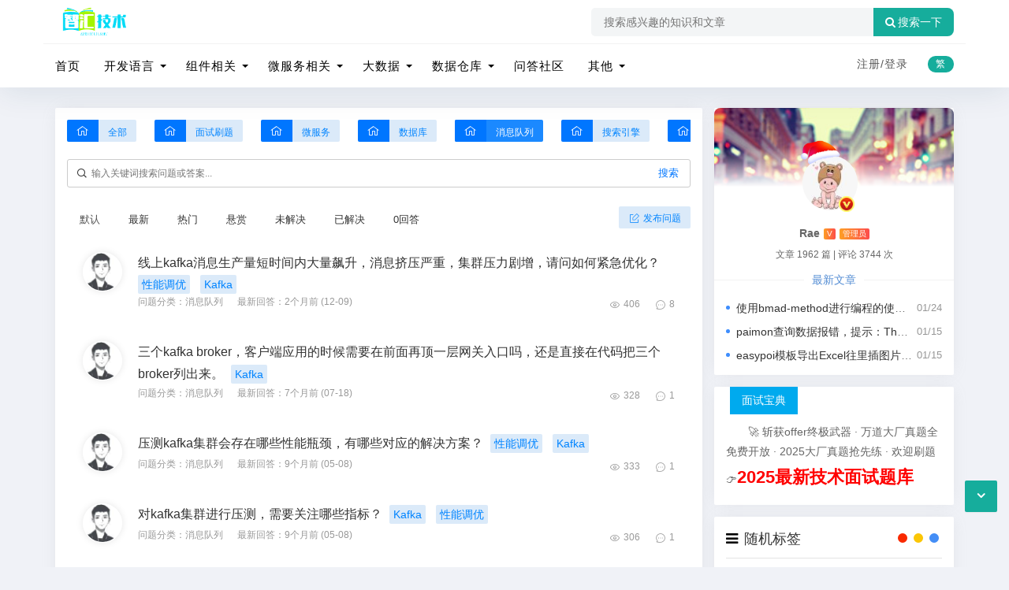

--- FILE ---
content_type: text/html; charset=utf-8
request_url: https://www.80wz.com/wdxxdl/
body_size: 11846
content:
<!DOCTYPE html><html xml:lang="zh-CN" lang="zh-CN">
<head>
	<meta http-equiv="Content-Type" content="text/html; charset=utf-8" />
	<meta http-equiv="X-UA-Compatible" content="IE=edge, chrome=1" />
	<meta name="viewport" content="width=device-width,minimum-scale=1,initial-scale=1,viewport-fit=cover">
    <meta name="applicable-device" content="pc,mobile">
	<meta name="renderer" content="webkit" />
    <meta name="force-rendering" content="webkit" />
	<title>消息队列MQ专区 - 问答知识分享平台</title>
    <meta name="Keywords" content="消息队列, MQ, Pulsar, Doris, QA问答, 知识分享, 技术难题, 专业技能">
    <meta name="description" content="智汇技术专注于消息队列MQ领域的问答知识分享平台，涵盖Pulsar、Doris等热门消息队列技术的QA问答，帮助用户快速解决技术难题，提升专业技能。">
	<meta property="og:type" content="category"/>
	<meta property="og:title" content="消息队列" />
	<meta property="og:description" content="智汇技术专注于消息队列MQ领域的问答知识分享平台，涵盖Pulsar、Doris等热门消息队列技术的QA问答，帮助用户快速解决技术难题，提升专业技能。" />
	<meta property="og:image" content="https://www.80wz.com/zb_users/upload/2024/11/202411131731479025651977.png" />
	<meta property="og:url" content="https://www.80wz.com/wdxxdl/" />
    <script src="https://cdn.bootcss.com/instant.page/3.0.0/instantpage.js" type="module"></script>
	<script src="https://www.80wz.com/zb_users/theme/quietlee/script/jquery.min-3.6.1.js?v=173430"></script>
	<script src="https://www.80wz.com/zb_system/script/zblogphp.js?v=173430"></script>
	<script src="https://www.80wz.com/zb_system/script/c_html_js_add.php?hash=&v=173430"></script>
	<script src="https://www.80wz.com/zb_users/theme/quietlee/script/swiper.min.js"></script>
	<link href="https://www.80wz.com/zb_users/theme/quietlee/style/libs/animate.css" media="all" rel="stylesheet" />
	<link href="https://www.80wz.com/zb_users/theme/quietlee/style/libs/font-awesome.min.css" rel="stylesheet">
	<link href="https://www.80wz.com/zb_users/theme/quietlee/style/style.css?v=2025-12-10" media="all" rel="stylesheet" />
	<link rel="alternate" type="application/rss+xml" href="https://www.80wz.com/feed.php" title="智汇技术" />
	<link rel="shortcut icon" href="/zb_users/theme/quietlee/style/images/favicon.ico" type="image/x-icon">
	<script async src="https://pagead2.googlesyndication.com/pagead/js/adsbygoogle.js?client=ca-pub-8893948131289445"
     crossorigin="anonymous"></script>	<link rel="stylesheet" href="https://www.80wz.com/zb_users/theme/quietlee/include/skin.css" type="text/css" media="all" />
	<style>body.skinbg{background-image:url();background-position:top  center;background-color:#F0F2F7;background-repeat:no-repeat;background-size:100%;}body.home-category.skinbg.catop,body.home-tag.skinbg.catop,body.home-author.skinbg.catop,body.home-search.skinbg.catop{background-attachment:fixed;}body.skinbg a.prev-article,body.skinbg a.next-article{color:rgba(59, 81, 96, .88);}body.skinbg .pos-rel{background:rgba(0, 0, 0, 0.28);}body.skinbg .pos-rel .contpost-meta-zhengban,body.skinbg .pos-rel .top-introduce{color:#fff;}.pjax_loading {position: fixed;top: 45%;left: 45%;display: none;z-index: 999999;width: 124px;height: 124px;background: url('https://www.80wz.com/zb_users/theme/quietlee/style/images/pjax_loading.gif') 50% 50% no-repeat;}.pjax_loading1 {position: fixed;top: 0;left: 0;z-index: 999999;display: none;width: 100%;height: 100%;background-color: #4c4c4c;opacity: .2}</style>	<!--[if lt IE 9]><script src="https://cdn.staticfile.org/html5shiv/3.7.0/html5shiv.js"></script><![endif]-->
	<meta name="lcp-csrftoken" content="fb6f2ffbeb2a840fb02150d87a2220c1"><link rel="stylesheet" href="https://www.80wz.com/zb_users/plugin/LayCenter/static/layui/css/layui-base.css?ver=5.8.2"/>
<link rel="stylesheet" href="https://www.80wz.com/zb_users/plugin/LayCenter/static/css/laycenter.css?ver=5.8.2"/>
<link href="https://www.80wz.com/zb_users/plugin/qanda/static/qanda.css?ver=3.5" rel="stylesheet"><style>#txaArticle{border: 1px solid #eee;}</style><link rel="stylesheet" href="https://www.80wz.com/zb_users/plugin/xnxf_geetest/bin/style.css?v=20240713103">
</head>
<body class="home home-category skinbg catop">
<header class="top-header">
	<div class="top-bar">
		<div class="container secnav secnav-b clearfix">
			<div class="fav-subnav">
				<h1 class="top-bar-left pull-left navlogo">					<a href="https://www.80wz.com/" class="logo box">
						<img src="https://www.80wz.com/zb_users/upload/2024/11/202411131731479025651977.png" class="logo-light" id="logo-light" alt="智汇技术"><b class="shan"></b></a>
									</h1>				<div class="search-warp clearfix">
					<form name="search" method="post" action="https://www.80wz.com/zb_system/cmd.php?act=search">
						<div class="search-area">
							<input class="search-input" placeholder="搜索感兴趣的知识和文章" type="text" name="q">
													</div>
						<button class="showhide-search" type="submit"><i class="fa fa-search"></i>搜索一下</button>
					</form>
				</div>
			</div>
		</div>
		<div class="new-header new-header-b container clearfix">
			<div class="top-bar-left header-nav fl" data-type="category" data-infoid="41">
				<div class="m-nav-header">
					<div class="m_nav-list"><button class="lines js-m-navlist" aria-label="导航"><i class="nav-bar"><span></span><span></span><span></span></i></button></div>
				</div>
				<div class="m-nav-logo">
					<a href="https://www.80wz.com/"><img src="https://www.80wz.com/zb_users/upload/2024/11/202411131731479025651977.png" alt="智汇技术"><img class="night-logo" src="https://www.80wz.com/zb_users/upload/2024/11/202411131731479025651977.png" alt="智汇技术"></a>
				</div>
				<div class="m-nav-search n-nav-so">
					<button id="m-nav-so" aria-label="搜索"><i class="fa fa-search"></i></button>
										<div class="mini-search">
						<form name="search" class="searchform" method="post" action="https://www.80wz.com/zb_system/cmd.php?act=search">
							<input class="searchInput" type="text" name="q" size="11" placeholder="请输入搜索内容..." value="" id="ls" />
							<button type="submit" class="btn-search dtb2" value=""><i class="fa fa-search"></i></button>
						</form>
					</div>
				</div>
				<aside class="mobile_aside mobile_nav">
					<div class="mobile-menu">
						<nav class="top-bar-navigation">
							<ul class="top-bar-menu nav-pills">
								<li class="navbar-item "><a href="https://www.80wz.com/" title="">首页</a></li><li class="navbar-item menu-item-has-children"><a href="https://www.80wz.com/kfyy/" title="开发语言">开发语言</a><ul class="sub-menu"><li class="navbar-item "><a href="https://www.80wz.com/java/" title="java">java</a></li><li class="navbar-item "><a href="https://www.80wz.com/go/" title="go">go</a></li><li class="navbar-item "><a href="https://www.80wz.com/pythonxl/" title="python">python</a></li></ul></li><li class="navbar-item menu-item-has-children"><a href="https://www.80wz.com/yunwei/" title="组件相关">组件相关</a><ul class="sub-menu"><li class="navbar-item "><a href="https://www.80wz.com/docker/" title="docker学习">docker学习</a></li><li class="navbar-item "><a href="https://www.80wz.com/mysql/" title="mysql学习">mysql学习</a></li><li class="navbar-item "><a href="https://www.80wz.com/fwq/" title="服务器运维">服务器运维</a></li><li class="navbar-item "><a href="https://www.80wz.com/redisstudy/" title="redis学习">redis学习</a></li></ul></li><li class="navbar-item menu-item-has-children"><a href="https://www.80wz.com/jgxx/" title="微服务相关">微服务相关</a><ul class="sub-menu"><li class="navbar-item "><a href="https://www.80wz.com/wfwstudy/" title="微服务">微服务</a></li><li class="navbar-item "><a href="https://www.80wz.com/wfwsz/" title="微服务实战">微服务实战</a></li><li class="navbar-item "><a href="https://www.80wz.com/fbssw/" title="分布式事务">分布式事务</a></li><li class="navbar-item "><a href="https://www.80wz.com/ssyq/" title="搜索引擎">搜索引擎</a></li></ul></li><li class="navbar-item menu-item-has-children"><a href="https://www.80wz.com/bigdata/" title="大数据">大数据</a><ul class="sub-menu"><li class="navbar-item "><a href="https://www.80wz.com/hadoopxl/" title="hadoop系列">hadoop系列</a></li><li class="navbar-item "><a href="https://www.80wz.com/flinkxl/" title="flink系列">flink系列</a></li><li class="navbar-item "><a href="https://www.80wz.com/sparkxl/" title="spark系列">spark系列</a></li><li class="navbar-item "><a href="https://www.80wz.com/bigdatahbase/" title="Hbase系列">Hbase系列</a></li><li class="navbar-item "><a href="https://www.80wz.com/bigdatahive/" title="Hive系列">Hive系列</a></li><li class="navbar-item "><a href="https://www.80wz.com/bigdatadolphinScheduler/" title="Dolphin系列">Dolphin系列</a></li></ul></li><li class="navbar-item menu-item-has-children"><a href="https://www.80wz.com/sjck/" title="数据仓库">数据仓库</a><ul class="sub-menu"><li class="navbar-item "><a href="https://www.80wz.com/sjqy/" title="数据迁移">数据迁移</a></li><li class="navbar-item "><a href="https://www.80wz.com/shujucangkuxl/" title="数据仓库系列">数据仓库系列</a></li><li class="navbar-item "><a href="https://www.80wz.com/shujuhuxl/" title="数据湖系列">数据湖系列</a></li></ul></li><li class="navbar-item "><a href="https://www.80wz.com/wdsq/" title="问答社区">问答社区</a></li><li class="navbar-item menu-item-has-children"><a href="https://www.80wz.com/xmsz/" title="其他">其他</a><ul class="sub-menu"><li class="navbar-item "><a href="https://www.80wz.com/wtjj/" title="问题解决">问题解决</a></li><li class="navbar-item "><a href="https://www.80wz.com/softtest/" title="软件测试">软件测试</a></li><li class="navbar-item "><a href="https://www.80wz.com/rgznstudy/" title="人工智能">人工智能</a></li><li class="navbar-item "><a href="https://www.80wz.com/xiaochengxu/" title="小程序开发">小程序开发</a></li><li class="navbar-item "><a href="https://www.80wz.com/cpgw/" title="职场感悟">产品感悟</a></li></ul></li>							</ul>
														<div id="sidebar-toggle" class="sidebar-toggle"><span></span></div>
						</nav>
					</div>
				</aside>
			</div>
			<div class="top-bar-right text-right fr">
				<div class="top-admin">
					<div class="login">    <a class="topregister" href="javascript:lcp.loginPopup('register');">注册/</a><a class="toplogin" href="javascript:lcp.loginPopup();">登录</a>    </div>
					<a title="繁简转换" class="top-tnrt" href="javascript:translatePage();" id="zh_tw">繁</a>				</div>
			</div>
		</div>
				<div id="percentageCounter"></div>
	</div>
</header><div class="topmedia container clearfix">
	</div>
<main id="main" class="site-main container clearfix"><!--main container-->
	<div class="row clearfix">
		<div class="main fl">
			<div class="qa qa-category-ajax">
    <div class="qa-cate-list qa-nowrap-x-auto">
                <a href="https://www.80wz.com/wdsq/" class="qa-btn  qa-ajax-load"><span class="qa-icon"><i class="qaicon qaicon-home"></i></span><span>全部</span></a>
                <a href="https://www.80wz.com/mianshishuati/" class="qa-btn  qa-ajax-load"><span class="qa-icon"><i class="qaicon qaicon-home"></i></span><span>面试刷题</span></a>
                <a href="https://www.80wz.com/qawfw/" class="qa-btn  qa-ajax-load"><span class="qa-icon"><i class="qaicon qaicon-home"></i></span><span>微服务</span></a>
                <a href="https://www.80wz.com/qasjk/" class="qa-btn  qa-ajax-load"><span class="qa-icon"><i class="qaicon qaicon-home"></i></span><span>数据库</span></a>
                <a href="https://www.80wz.com/wdxxdl/" class="qa-btn qa-btn-on qa-ajax-load"><span class="qa-icon"><i class="qaicon qaicon-home"></i></span><span>消息队列</span></a>
                <a href="https://www.80wz.com/wdssyq/" class="qa-btn  qa-ajax-load"><span class="qa-icon"><i class="qaicon qaicon-home"></i></span><span>搜索引擎</span></a>
                <a href="https://www.80wz.com/qadsj/" class="qa-btn  qa-ajax-load"><span class="qa-icon"><i class="qaicon qaicon-home"></i></span><span>大数据</span></a>
                <a href="https://www.80wz.com/qafwqyw/" class="qa-btn  qa-ajax-load"><span class="qa-icon"><i class="qaicon qaicon-home"></i></span><span>运维</span></a>
                <a href="https://www.80wz.com/gol/" class="qa-btn  qa-ajax-load"><span class="qa-icon"><i class="qaicon qaicon-home"></i></span><span>go语言</span></a>
                <a href="https://www.80wz.com/machinelearning/" class="qa-btn  qa-ajax-load"><span class="qa-icon"><i class="qaicon qaicon-home"></i></span><span>人工智能</span></a>
            </div>
    <div class="qa-search">
        <i class="qaicon qaicon-sousuo"></i>
        <form action="https://www.80wz.com/wdxxdl/" class="qa-search-form">
                                    <input type="text" name="q" placeholder="输入关键词搜索问题或答案..." value="" required>
            <button type="submit" class="qa-search-button">搜索</button>
        </form>
    </div>
    <div class="qa-main">
        <div class="qa-posts-type">
            <ul class="qa-nowrap-x-auto">
                                <li><a href="https://www.80wz.com/wdxxdl/" class="on qa-ajax-load">默认</a></li>
                                <li><a href="https://www.80wz.com/wdxxdl/?type=new" class=" qa-ajax-load">最新</a></li>
                                <li><a href="https://www.80wz.com/wdxxdl/?type=hot" class=" qa-ajax-load">热门</a></li>
                                <li><a href="https://www.80wz.com/wdxxdl/?type=reward" class=" qa-ajax-load">悬赏</a></li>
                                <li><a href="https://www.80wz.com/wdxxdl/?type=undetermined" class=" qa-ajax-load">未解决</a></li>
                                <li><a href="https://www.80wz.com/wdxxdl/?type=determined" class=" qa-ajax-load">已解决</a></li>
                                <li><a href="https://www.80wz.com/wdxxdl/?type=none-answered" class=" qa-ajax-load">0回答</a></li>
                            </ul>
            <div class="qa-list-top-right">
                <a href="https://www.80wz.com/MemberCenter/Login.html" class="qa-btn qa-align qa-btn-publish"><i class="qaicon qaicon-fabu"></i><span>发布问题</span></a>
            </div>
        </div>
        <div class="qa-list qa-bg-w">
                                    <div class="qa-multi qa-flex">
    <div class="qa-multi-avatar">
        <img src="https://www.80wz.com/zb_users/plugin/qanda/static/loading.svg" class="qa-avatar" title="帅平" alt="帅平" data-src="https://www.80wz.com/zb_users/avatar/3.png">    </div>
    <div class="qa-multi-content qa-flex">
        <div class="qa-align">
                                    <a href="https://www.80wz.com/wdxxdl/6788.html" class="qa-title qa-mr-5" target="_blank">线上kafka消息生产量短时间内大量飙升，消息挤压严重，集群压力剧增，请问如何紧急优化？</a>
                                    <a href="https://www.80wz.com/wdxxdl/?type=tag&name=性能调优" class="qa-btn qa-btn-2 qa-tag">性能调优</a>
                                                <a href="https://www.80wz.com/wdxxdl/?type=tag&name=Kafka" class="qa-btn qa-btn-2 qa-tag">Kafka</a>
                                </div>
        <div class="qa-info qa-flex qa-flex-between qa-c9">
            <div class="qa-flex-item">
                <span class="qa-cate qa-mr-15">问题分类：<a href="https://www.80wz.com/wdxxdl/" class="qa-ajax-load">消息队列</a></span>
                <span>最新回答：2个月前 (12-09)</span>
                                <!--<span>最后回复来自 <a href="">张三</a></span>-->
            </div>
            <div class="qa-flex-item">
                <span class="qa-align qa-mr-15"><i class="qaicon qaicon-chakan"></i><span>406</span></span>
                <span class="qa-align"><i class="qaicon qaicon-huida"></i><span>8</span></span>
            </div>
        </div>
    </div>
</div>                        <div class="qa-multi qa-flex">
    <div class="qa-multi-avatar">
        <img src="https://www.80wz.com/zb_users/plugin/qanda/static/loading.svg" class="qa-avatar" title="帅平" alt="帅平" data-src="https://www.80wz.com/zb_users/avatar/3.png">    </div>
    <div class="qa-multi-content qa-flex">
        <div class="qa-align">
                                    <a href="https://www.80wz.com/wdxxdl/7115.html" class="qa-title qa-mr-5" target="_blank">三个kafka broker，客户端应用的时候需要在前面再顶一层网关入口吗，还是直接在代码把三个broker列出来。</a>
                                    <a href="https://www.80wz.com/wdxxdl/?type=tag&name=Kafka" class="qa-btn qa-btn-2 qa-tag">Kafka</a>
                                </div>
        <div class="qa-info qa-flex qa-flex-between qa-c9">
            <div class="qa-flex-item">
                <span class="qa-cate qa-mr-15">问题分类：<a href="https://www.80wz.com/wdxxdl/" class="qa-ajax-load">消息队列</a></span>
                <span>最新回答：7个月前 (07-18)</span>
                                <!--<span>最后回复来自 <a href="">张三</a></span>-->
            </div>
            <div class="qa-flex-item">
                <span class="qa-align qa-mr-15"><i class="qaicon qaicon-chakan"></i><span>328</span></span>
                <span class="qa-align"><i class="qaicon qaicon-huida"></i><span>1</span></span>
            </div>
        </div>
    </div>
</div>                        <div class="qa-multi qa-flex">
    <div class="qa-multi-avatar">
        <img src="https://www.80wz.com/zb_users/plugin/qanda/static/loading.svg" class="qa-avatar" title="帅平" alt="帅平" data-src="https://www.80wz.com/zb_users/avatar/3.png">    </div>
    <div class="qa-multi-content qa-flex">
        <div class="qa-align">
                                    <a href="https://www.80wz.com/wdxxdl/6761.html" class="qa-title qa-mr-5" target="_blank">压测kafka集群会存在哪些性能瓶颈，有哪些对应的解决方案？</a>
                                    <a href="https://www.80wz.com/wdxxdl/?type=tag&name=性能调优" class="qa-btn qa-btn-2 qa-tag">性能调优</a>
                                                <a href="https://www.80wz.com/wdxxdl/?type=tag&name=Kafka" class="qa-btn qa-btn-2 qa-tag">Kafka</a>
                                </div>
        <div class="qa-info qa-flex qa-flex-between qa-c9">
            <div class="qa-flex-item">
                <span class="qa-cate qa-mr-15">问题分类：<a href="https://www.80wz.com/wdxxdl/" class="qa-ajax-load">消息队列</a></span>
                <span>最新回答：9个月前 (05-08)</span>
                                <!--<span>最后回复来自 <a href="">张三</a></span>-->
            </div>
            <div class="qa-flex-item">
                <span class="qa-align qa-mr-15"><i class="qaicon qaicon-chakan"></i><span>333</span></span>
                <span class="qa-align"><i class="qaicon qaicon-huida"></i><span>1</span></span>
            </div>
        </div>
    </div>
</div>                        <div class="qa-multi qa-flex">
    <div class="qa-multi-avatar">
        <img src="https://www.80wz.com/zb_users/plugin/qanda/static/loading.svg" class="qa-avatar" title="帅平" alt="帅平" data-src="https://www.80wz.com/zb_users/avatar/3.png">    </div>
    <div class="qa-multi-content qa-flex">
        <div class="qa-align">
                                    <a href="https://www.80wz.com/wdxxdl/6760.html" class="qa-title qa-mr-5" target="_blank">对kafka集群进行压测，需要关注哪些指标？</a>
                                    <a href="https://www.80wz.com/wdxxdl/?type=tag&name=Kafka" class="qa-btn qa-btn-2 qa-tag">Kafka</a>
                                                <a href="https://www.80wz.com/wdxxdl/?type=tag&name=性能调优" class="qa-btn qa-btn-2 qa-tag">性能调优</a>
                                </div>
        <div class="qa-info qa-flex qa-flex-between qa-c9">
            <div class="qa-flex-item">
                <span class="qa-cate qa-mr-15">问题分类：<a href="https://www.80wz.com/wdxxdl/" class="qa-ajax-load">消息队列</a></span>
                <span>最新回答：9个月前 (05-08)</span>
                                <!--<span>最后回复来自 <a href="">张三</a></span>-->
            </div>
            <div class="qa-flex-item">
                <span class="qa-align qa-mr-15"><i class="qaicon qaicon-chakan"></i><span>306</span></span>
                <span class="qa-align"><i class="qaicon qaicon-huida"></i><span>1</span></span>
            </div>
        </div>
    </div>
</div>                        <div class="qa-multi qa-flex">
    <div class="qa-multi-avatar">
        <img src="https://www.80wz.com/zb_users/plugin/qanda/static/loading.svg" class="qa-avatar" title="帅平" alt="帅平" data-src="https://www.80wz.com/zb_users/avatar/3.png">    </div>
    <div class="qa-multi-content qa-flex">
        <div class="qa-align">
                                    <a href="https://www.80wz.com/wdxxdl/6759.html" class="qa-title qa-mr-5" target="_blank">如何对kafka集群进行压测？</a>
                                    <a href="https://www.80wz.com/wdxxdl/?type=tag&name=Kafka" class="qa-btn qa-btn-2 qa-tag">Kafka</a>
                                                <a href="https://www.80wz.com/wdxxdl/?type=tag&name=性能调优" class="qa-btn qa-btn-2 qa-tag">性能调优</a>
                                </div>
        <div class="qa-info qa-flex qa-flex-between qa-c9">
            <div class="qa-flex-item">
                <span class="qa-cate qa-mr-15">问题分类：<a href="https://www.80wz.com/wdxxdl/" class="qa-ajax-load">消息队列</a></span>
                <span>最新回答：9个月前 (05-08)</span>
                                <!--<span>最后回复来自 <a href="">张三</a></span>-->
            </div>
            <div class="qa-flex-item">
                <span class="qa-align qa-mr-15"><i class="qaicon qaicon-chakan"></i><span>314</span></span>
                <span class="qa-align"><i class="qaicon qaicon-huida"></i><span>4</span></span>
            </div>
        </div>
    </div>
</div>                        <div class="qa-multi qa-flex">
    <div class="qa-multi-avatar">
        <img src="https://www.80wz.com/zb_users/plugin/qanda/static/loading.svg" class="qa-avatar" title="帅平" alt="帅平" data-src="https://www.80wz.com/zb_users/avatar/3.png">    </div>
    <div class="qa-multi-content qa-flex">
        <div class="qa-align">
                        <i class="qaicon qaicon-wanc"></i>            <a href="https://www.80wz.com/wdxxdl/4352.html" class="qa-title qa-mr-5" target="_blank">Kafka、RabbitMQ、RocketMQ、Pulsar选型有什么建议？</a>
                                    <a href="https://www.80wz.com/wdxxdl/?type=tag&name=Kafka" class="qa-btn qa-btn-2 qa-tag">Kafka</a>
                                                <a href="https://www.80wz.com/wdxxdl/?type=tag&name=RabbitMQ" class="qa-btn qa-btn-2 qa-tag">RabbitMQ</a>
                                                <a href="https://www.80wz.com/wdxxdl/?type=tag&name=RocketMQ" class="qa-btn qa-btn-2 qa-tag">RocketMQ</a>
                                                <a href="https://www.80wz.com/wdxxdl/?type=tag&name=Pulsar" class="qa-btn qa-btn-2 qa-tag">Pulsar</a>
                                </div>
        <div class="qa-info qa-flex qa-flex-between qa-c9">
            <div class="qa-flex-item">
                <span class="qa-cate qa-mr-15">问题分类：<a href="https://www.80wz.com/wdxxdl/" class="qa-ajax-load">消息队列</a></span>
                <span>最新回答：11个月前 (03-21)</span>
                                <!--<span>最后回复来自 <a href="">张三</a></span>-->
            </div>
            <div class="qa-flex-item">
                <span class="qa-align qa-mr-15"><i class="qaicon qaicon-chakan"></i><span>774</span></span>
                <span class="qa-align"><i class="qaicon qaicon-huida"></i><span>6</span></span>
            </div>
        </div>
    </div>
</div>                        <div class="qa-multi qa-flex">
    <div class="qa-multi-avatar">
        <img src="https://www.80wz.com/zb_users/plugin/qanda/static/loading.svg" class="qa-avatar" title="帅平" alt="帅平" data-src="https://www.80wz.com/zb_users/avatar/3.png">    </div>
    <div class="qa-multi-content qa-flex">
        <div class="qa-align">
                                    <a href="https://www.80wz.com/wdxxdl/6286.html" class="qa-title qa-mr-5" target="_blank">如何提升kafka集群的消息吞吐量？</a>
                                    <a href="https://www.80wz.com/wdxxdl/?type=tag&name=Kafka" class="qa-btn qa-btn-2 qa-tag">Kafka</a>
                                </div>
        <div class="qa-info qa-flex qa-flex-between qa-c9">
            <div class="qa-flex-item">
                <span class="qa-cate qa-mr-15">问题分类：<a href="https://www.80wz.com/wdxxdl/" class="qa-ajax-load">消息队列</a></span>
                <span>最新回答：11个月前 (03-21)</span>
                                <!--<span>最后回复来自 <a href="">张三</a></span>-->
            </div>
            <div class="qa-flex-item">
                <span class="qa-align qa-mr-15"><i class="qaicon qaicon-chakan"></i><span>333</span></span>
                <span class="qa-align"><i class="qaicon qaicon-huida"></i><span>1</span></span>
            </div>
        </div>
    </div>
</div>                        <div class="qa-multi qa-flex">
    <div class="qa-multi-avatar">
        <img src="https://www.80wz.com/zb_users/plugin/qanda/static/loading.svg" class="qa-avatar" title="帅平" alt="帅平" data-src="https://www.80wz.com/zb_users/avatar/3.png">    </div>
    <div class="qa-multi-content qa-flex">
        <div class="qa-align">
                                    <a href="https://www.80wz.com/wdxxdl/6284.html" class="qa-title qa-mr-5" target="_blank">生产环境中要求java发送消息到kafka和从kafka中消费数据都需要进行安全性校验，有没有什么方案？</a>
                                    <a href="https://www.80wz.com/wdxxdl/?type=tag&name=Kafka" class="qa-btn qa-btn-2 qa-tag">Kafka</a>
                                </div>
        <div class="qa-info qa-flex qa-flex-between qa-c9">
            <div class="qa-flex-item">
                <span class="qa-cate qa-mr-15">问题分类：<a href="https://www.80wz.com/wdxxdl/" class="qa-ajax-load">消息队列</a></span>
                <span>最新回答：11个月前 (03-21)</span>
                                <!--<span>最后回复来自 <a href="">张三</a></span>-->
            </div>
            <div class="qa-flex-item">
                <span class="qa-align qa-mr-15"><i class="qaicon qaicon-chakan"></i><span>405</span></span>
                <span class="qa-align"><i class="qaicon qaicon-huida"></i><span>1</span></span>
            </div>
        </div>
    </div>
</div>                        <div class="qa-multi qa-flex">
    <div class="qa-multi-avatar">
        <img src="https://www.80wz.com/zb_users/plugin/qanda/static/loading.svg" class="qa-avatar" title="帅平" alt="帅平" data-src="https://www.80wz.com/zb_users/avatar/3.png">    </div>
    <div class="qa-multi-content qa-flex">
        <div class="qa-align">
                                    <a href="https://www.80wz.com/wdxxdl/6283.html" class="qa-title qa-mr-5" target="_blank"> java中从kafka队列中消费数据，如何保证数据不丢失？</a>
                                    <a href="https://www.80wz.com/wdxxdl/?type=tag&name=Kafka" class="qa-btn qa-btn-2 qa-tag">Kafka</a>
                                </div>
        <div class="qa-info qa-flex qa-flex-between qa-c9">
            <div class="qa-flex-item">
                <span class="qa-cate qa-mr-15">问题分类：<a href="https://www.80wz.com/wdxxdl/" class="qa-ajax-load">消息队列</a></span>
                <span>最新回答：11个月前 (03-21)</span>
                                <!--<span>最后回复来自 <a href="">张三</a></span>-->
            </div>
            <div class="qa-flex-item">
                <span class="qa-align qa-mr-15"><i class="qaicon qaicon-chakan"></i><span>366</span></span>
                <span class="qa-align"><i class="qaicon qaicon-huida"></i><span>1</span></span>
            </div>
        </div>
    </div>
</div>                        <div class="qa-multi qa-flex">
    <div class="qa-multi-avatar">
        <img src="https://www.80wz.com/zb_users/plugin/qanda/static/loading.svg" class="qa-avatar" title="帅平" alt="帅平" data-src="https://www.80wz.com/zb_users/avatar/3.png">    </div>
    <div class="qa-multi-content qa-flex">
        <div class="qa-align">
                                    <a href="https://www.80wz.com/wdxxdl/6282.html" class="qa-title qa-mr-5" target="_blank">Kafka生产环境集群的配置有吗？</a>
                                    <a href="https://www.80wz.com/wdxxdl/?type=tag&name=Kafka" class="qa-btn qa-btn-2 qa-tag">Kafka</a>
                                </div>
        <div class="qa-info qa-flex qa-flex-between qa-c9">
            <div class="qa-flex-item">
                <span class="qa-cate qa-mr-15">问题分类：<a href="https://www.80wz.com/wdxxdl/" class="qa-ajax-load">消息队列</a></span>
                <span>最新回答：11个月前 (03-21)</span>
                                <!--<span>最后回复来自 <a href="">张三</a></span>-->
            </div>
            <div class="qa-flex-item">
                <span class="qa-align qa-mr-15"><i class="qaicon qaicon-chakan"></i><span>422</span></span>
                <span class="qa-align"><i class="qaicon qaicon-huida"></i><span>1</span></span>
            </div>
        </div>
    </div>
</div>                        <div class="qa-multi qa-flex">
    <div class="qa-multi-avatar">
        <img src="https://www.80wz.com/zb_users/plugin/qanda/static/loading.svg" class="qa-avatar" title="帅平" alt="帅平" data-src="https://www.80wz.com/zb_users/avatar/3.png">    </div>
    <div class="qa-multi-content qa-flex">
        <div class="qa-align">
                                    <a href="https://www.80wz.com/wdxxdl/6281.html" class="qa-title qa-mr-5" target="_blank">java中向kafka中发送数据，如何保证数据不丢失？</a>
                                    <a href="https://www.80wz.com/wdxxdl/?type=tag&name=Kafka" class="qa-btn qa-btn-2 qa-tag">Kafka</a>
                                </div>
        <div class="qa-info qa-flex qa-flex-between qa-c9">
            <div class="qa-flex-item">
                <span class="qa-cate qa-mr-15">问题分类：<a href="https://www.80wz.com/wdxxdl/" class="qa-ajax-load">消息队列</a></span>
                <span>最新回答：11个月前 (03-21)</span>
                                <!--<span>最后回复来自 <a href="">张三</a></span>-->
            </div>
            <div class="qa-flex-item">
                <span class="qa-align qa-mr-15"><i class="qaicon qaicon-chakan"></i><span>426</span></span>
                <span class="qa-align"><i class="qaicon qaicon-huida"></i><span>2</span></span>
            </div>
        </div>
    </div>
</div>                        <div class="qa-multi qa-flex">
    <div class="qa-multi-avatar">
        <img src="https://www.80wz.com/zb_users/plugin/qanda/static/loading.svg" class="qa-avatar" title="Rae" alt="Rae" data-src="https://www.80wz.com/zb_users/avatar/1.png">    </div>
    <div class="qa-multi-content qa-flex">
        <div class="qa-align">
                                    <a href="https://www.80wz.com/wdxxdl/5813.html" class="qa-title qa-mr-5" target="_blank">有没有kafka命令行的所有命令列表，急需？</a>
                                    <a href="https://www.80wz.com/wdxxdl/?type=tag&name=Kafka" class="qa-btn qa-btn-2 qa-tag">Kafka</a>
                                </div>
        <div class="qa-info qa-flex qa-flex-between qa-c9">
            <div class="qa-flex-item">
                <span class="qa-cate qa-mr-15">问题分类：<a href="https://www.80wz.com/wdxxdl/" class="qa-ajax-load">消息队列</a></span>
                <span>最新回答：11个月前 (03-06)</span>
                                <!--<span>最后回复来自 <a href="">张三</a></span>-->
            </div>
            <div class="qa-flex-item">
                <span class="qa-align qa-mr-15"><i class="qaicon qaicon-chakan"></i><span>377</span></span>
                <span class="qa-align"><i class="qaicon qaicon-huida"></i><span>49</span></span>
            </div>
        </div>
    </div>
</div>                        <div class="qa-multi qa-flex">
    <div class="qa-multi-avatar">
        <img src="https://www.80wz.com/zb_users/plugin/qanda/static/loading.svg" class="qa-avatar" title="帅平" alt="帅平" data-src="https://www.80wz.com/zb_users/avatar/3.png">    </div>
    <div class="qa-multi-content qa-flex">
        <div class="qa-align">
                                    <a href="https://www.80wz.com/wdxxdl/5239.html" class="qa-title qa-mr-5" target="_blank">公司的消息中间件只有kafka，这合理吗?</a>
                                    <a href="https://www.80wz.com/wdxxdl/?type=tag&name=Kafka" class="qa-btn qa-btn-2 qa-tag">Kafka</a>
                                </div>
        <div class="qa-info qa-flex qa-flex-between qa-c9">
            <div class="qa-flex-item">
                <span class="qa-cate qa-mr-15">问题分类：<a href="https://www.80wz.com/wdxxdl/" class="qa-ajax-load">消息队列</a></span>
                <span>最新回答：1年前 (2025-01-06)</span>
                                <!--<span>最后回复来自 <a href="">张三</a></span>-->
            </div>
            <div class="qa-flex-item">
                <span class="qa-align qa-mr-15"><i class="qaicon qaicon-chakan"></i><span>517</span></span>
                <span class="qa-align"><i class="qaicon qaicon-huida"></i><span>1</span></span>
            </div>
        </div>
    </div>
</div>                        <div class="qa-multi qa-flex">
    <div class="qa-multi-avatar">
        <img src="https://www.80wz.com/zb_users/plugin/qanda/static/loading.svg" class="qa-avatar" title="帅平" alt="帅平" data-src="https://www.80wz.com/zb_users/avatar/3.png">    </div>
    <div class="qa-multi-content qa-flex">
        <div class="qa-align">
                                    <a href="https://www.80wz.com/wdxxdl/4351.html" class="qa-title qa-mr-5" target="_blank">kafka为什么这么快？</a>
                                    <a href="https://www.80wz.com/wdxxdl/?type=tag&name=Kafka" class="qa-btn qa-btn-2 qa-tag">Kafka</a>
                                </div>
        <div class="qa-info qa-flex qa-flex-between qa-c9">
            <div class="qa-flex-item">
                <span class="qa-cate qa-mr-15">问题分类：<a href="https://www.80wz.com/wdxxdl/" class="qa-ajax-load">消息队列</a></span>
                <span>最新回答：2年前 (2024-07-28)</span>
                                <!--<span>最后回复来自 <a href="">张三</a></span>-->
            </div>
            <div class="qa-flex-item">
                <span class="qa-align qa-mr-15"><i class="qaicon qaicon-chakan"></i><span>509</span></span>
                <span class="qa-align"><i class="qaicon qaicon-huida"></i><span>1</span></span>
            </div>
        </div>
    </div>
</div>                        <div class="qa-multi qa-flex">
    <div class="qa-multi-avatar">
        <img src="https://www.80wz.com/zb_users/plugin/qanda/static/loading.svg" class="qa-avatar" title="帅平" alt="帅平" data-src="https://www.80wz.com/zb_users/avatar/3.png">    </div>
    <div class="qa-multi-content qa-flex">
        <div class="qa-align">
                                    <a href="https://www.80wz.com/wdxxdl/4350.html" class="qa-title qa-mr-5" target="_blank">kafka的时间轮有什么作用？</a>
                                    <a href="https://www.80wz.com/wdxxdl/?type=tag&name=Kafka" class="qa-btn qa-btn-2 qa-tag">Kafka</a>
                                </div>
        <div class="qa-info qa-flex qa-flex-between qa-c9">
            <div class="qa-flex-item">
                <span class="qa-cate qa-mr-15">问题分类：<a href="https://www.80wz.com/wdxxdl/" class="qa-ajax-load">消息队列</a></span>
                <span>最新回答：2年前 (2024-07-28)</span>
                                <!--<span>最后回复来自 <a href="">张三</a></span>-->
            </div>
            <div class="qa-flex-item">
                <span class="qa-align qa-mr-15"><i class="qaicon qaicon-chakan"></i><span>552</span></span>
                <span class="qa-align"><i class="qaicon qaicon-huida"></i><span>1</span></span>
            </div>
        </div>
    </div>
</div>                                </div>
    </div>
</div><div class="qa">
    <div class="qa-pagebar qa-center qa-pd-20 qa-mt-20 qa-bg-w">
                <a href="https://www.80wz.com/wdxxdl/" class="qa-btn ">‹‹</a>
                <a href="https://www.80wz.com/wdxxdl/" class="qa-btn qa-btn-on">1</a>
                <a href="https://www.80wz.com/wdxxdl/2/" class="qa-btn ">2</a>
                <a href="https://www.80wz.com/wdxxdl/3/" class="qa-btn ">3</a>
                <a href="https://www.80wz.com/wdxxdl/4/" class="qa-btn ">4</a>
                <a href="https://www.80wz.com/wdxxdl/2/" class="qa-btn ">›</a>
                <a href="https://www.80wz.com/wdxxdl/4/" class="qa-btn ">››</a>
            </div>
</div>
		</div><!--main fl-->
		<div class="side fr mside">			<section class="widget abautor">
				<div class="widget-list">					<div class="widget_avatar" style="background-image: url(https://img.t.sinajs.cn/t5/skin/public/profile_cover/015_s.jpg);"><a href="https://www.80wz.com/author-1.html"><img class="widget-about-image" src="https://www.80wz.com/zb_users/avatar/1.png" alt="Rae" height="70" width="70"><div class="widget-cover vip1"></div><i title="管理员" class="author-ident author1"></i></a></div>
					<div class="widget-about-intro">
						<div class="name"><h3>Rae</h3><span class="autlv aut-1 vs">V</span><span class="autlv aut-1">管理员</span></div>
						<div class="widget-about-desc">文章 1962 篇 <i>|</i> 评论 3744 次</div>
						<div class="widget-article-newest"><span>最新文章</span></div>
						<ul class="widget-about-posts"><li><span class="widget-posts-meta">01/24</span><a class="widget-posts-title" href="https://www.80wz.com/rgznstudy/7377.html" title="使用bmad-method进行编程的使用指南">使用bmad-method进行编程的使用指南</a></li><li><span class="widget-posts-meta">01/15</span><a class="widget-posts-title" href="https://www.80wz.com/qadsj/7372.html" title="paimon查询数据报错，提示：The specified scan snapshotId 15845 is out of available snapshotId range [17875, 178">paimon查询数据报错，提示：The specified scan snapshotId 15845 is out of available snapshotId range [17875, 178</a></li><li><span class="widget-posts-meta">01/15</span><a class="widget-posts-title" href="https://www.80wz.com/qawfw/7371.html" title="easypoi模板导出Excel往里插图片被当作字符串处理了，怎么办？">easypoi模板导出Excel往里插图片被当作字符串处理了，怎么办？</a></li></ul>
					</div>
				</div>
			</section>			
<section class="widget wow fadeInDown" id="gonggao">
<div class="widget-box gonggao"><strong>面试宝典</strong><p>
🚀 斩获offer终极武器 · 万道大厂真题全免费开放 · 2025大厂真题抢先练 · 欢迎刷题👉<a href="https://www.80wz.com/mianshi.html" style="font-weight: bold; color: red; font-size: 1.6em; " target="_blank">2025最新技术面试题库</a></p></div>
</section><section class="widget wow fadeInDown" id="supertag_randtag">
<h3 class="widget-title"><i class="fa fa-supertag_randtag"></i><span>随机标签</span></h3>
<div class="widget-box supertag_randtag"><div class="tag-effect" style="margin-top:-10px!important;margin-bottom:-10px!important;"><a  target="_blank" href="https://www.80wz.com/tags/Protobuf/" title="Protobuf(0)">Protobuf<small>(0)</small></a><a  target="_blank" href="https://www.80wz.com/tags/sql%E4%BC%98%E5%8C%96/" title="sql优化(1)">sql优化<small>(1)</small></a><a  target="_blank" href="https://www.80wz.com/tags/Resilience4J/" title="Resilience4J(1)">Resilience4J<small>(1)</small></a><a  target="_blank" href="https://www.80wz.com/tags/Pinpoint/" title="Pinpoint(1)">Pinpoint<small>(1)</small></a><a  target="_blank" href="https://www.80wz.com/tags/IP%E5%8F%98%E6%9B%B4/" title="IP变更(2)">IP变更<small>(2)</small></a><a  target="_blank" href="https://www.80wz.com/tags/IOC/" title="IOC(2)">IOC<small>(2)</small></a><a  target="_blank" href="https://www.80wz.com/tags/G1%E5%9E%83%E5%9C%BE%E5%9B%9E%E6%94%B6%E5%99%A8/" title="G1垃圾回收器(1)">G1垃圾回收器<small>(1)</small></a><a  target="_blank" href="https://www.80wz.com/tags/Guava/" title="Guava(2)">Guava<small>(2)</small></a><a  target="_blank" href="https://www.80wz.com/tags/MyPerf4J/" title="MyPerf4J(4)">MyPerf4J<small>(4)</small></a><a  target="_blank" href="https://www.80wz.com/tags/Data/" title="Data(1)">Data<small>(1)</small></a><a  target="_blank" href="https://www.80wz.com/tags/%E5%9E%83%E5%9C%BE%E5%9B%9E%E6%94%B6%E5%99%A8/" title="垃圾回收器(1)">垃圾回收器<small>(1)</small></a><a  target="_blank" href="https://www.80wz.com/tags/%E5%B9%82%E7%AD%89%E6%80%A7/" title="幂等性(1)">幂等性<small>(1)</small></a><a  target="_blank" href="https://www.80wz.com/tags/%E5%88%86%E8%AF%8D%E5%99%A8/" title="分词器(4)">分词器<small>(4)</small></a><a  target="_blank" href="https://www.80wz.com/tags/%E5%BC%80%E5%8F%91%E6%B5%81%E7%A8%8B/" title="开发流程(1)">开发流程<small>(1)</small></a><a  target="_blank" href="https://www.80wz.com/tags/Aws/" title="Aws(1)">Aws<small>(1)</small></a><a  target="_blank" href="https://www.80wz.com/tags/zap/" title="zap(1)">zap<small>(1)</small></a><a  target="_blank" href="https://www.80wz.com/tags/Zuul/" title="Zuul(2)">Zuul<small>(2)</small></a><a  target="_blank" href="https://www.80wz.com/tags/SQL%E6%9F%A5%E8%AF%A2/" title="SQL查询(1)">SQL查询<small>(1)</small></a><a  target="_blank" href="https://www.80wz.com/tags/%E4%BB%A3%E7%A0%81%E7%94%9F%E6%88%90%E5%99%A8/" title="代码生成器(1)">代码生成器<small>(1)</small></a><a  target="_blank" href="https://www.80wz.com/tags/nginx/" title="nginx(1)">nginx<small>(1)</small></a><a  target="_blank" href="https://www.80wz.com/tags/Teleport/" title="Teleport(1)">Teleport<small>(1)</small></a><a  target="_blank" href="https://www.80wz.com/tags/R2DBC/" title="R2DBC(1)">R2DBC<small>(1)</small></a><a  target="_blank" href="https://www.80wz.com/tags/%E4%B8%89%E7%BA%A7%E7%BC%93%E5%AD%98/" title="三级缓存(1)">三级缓存<small>(1)</small></a><a  target="_blank" href="https://www.80wz.com/tags/Kubectl/" title="Kubectl(1)">Kubectl<small>(1)</small></a><a  target="_blank" href="https://www.80wz.com/tags/Seatunnel/" title="Seatunnel(2)">Seatunnel<small>(2)</small></a><a  target="_blank" href="https://www.80wz.com/tags/Ansible/" title="Ansible(2)">Ansible<small>(2)</small></a><a  target="_blank" href="https://www.80wz.com/tags/Sqlx/" title="Sqlx(2)">Sqlx<small>(2)</small></a><a  target="_blank" href="https://www.80wz.com/tags/%E5%BC%BA%E5%88%B6%E9%85%8D%E7%BD%AE%E5%8F%82%E6%95%B0/" title="强制配置参数(1)">强制配置参数<small>(1)</small></a><a  target="_blank" href="https://www.80wz.com/tags/Mino/" title="Mino(1)">Mino<small>(1)</small></a><a  target="_blank" href="https://www.80wz.com/tags/yarn/" title="yarn(1)">yarn<small>(1)</small></a><a  target="_blank" href="https://www.80wz.com/tags/RuleGo/" title="RuleGo(1)">RuleGo<small>(1)</small></a><a  target="_blank" href="https://www.80wz.com/tags/Socket/" title="Socket(1)">Socket<small>(1)</small></a><a  target="_blank" href="https://www.80wz.com/tags/%E7%BA%BF%E7%A8%8B%E9%98%BB%E5%A1%9E/" title="线程阻塞(1)">线程阻塞<small>(1)</small></a><a  target="_blank" href="https://www.80wz.com/tags/%E5%BC%82%E5%9C%B0%E5%8F%8C%E6%B4%BB/" title="异地双活(1)">异地双活<small>(1)</small></a><a  target="_blank" href="https://www.80wz.com/tags/OOM%E5%86%85%E5%AD%98%E6%BA%A2%E5%87%BA/" title="OOM内存溢出(1)">OOM内存溢出<small>(1)</small></a><a  target="_blank" href="https://www.80wz.com/tags/TiDB%E9%9D%A2%E8%AF%95%E9%A2%98/" title="TiDB面试题(4)">TiDB面试题<small>(4)</small></a><a  target="_blank" href="https://www.80wz.com/tags/Akka/" title="Akka(0)">Akka<small>(0)</small></a><a  target="_blank" href="https://www.80wz.com/tags/RuntimeFilter/" title="RuntimeFilter(1)">RuntimeFilter<small>(1)</small></a><a  target="_blank" href="https://www.80wz.com/tags/Redis%E4%BD%BF%E7%94%A8%E8%A7%84%E8%8C%83/" title="Redis使用规范(1)">Redis使用规范<small>(1)</small></a><a  target="_blank" href="https://www.80wz.com/tags/Fmbt/" title="Fmbt(1)">Fmbt<small>(1)</small></a><a  target="_blank" href="https://www.80wz.com/tags/FairScheduler/" title="FairScheduler(1)">FairScheduler<small>(1)</small></a><a  target="_blank" href="https://www.80wz.com/tags/%E5%86%85%E5%AD%98OOM%E5%BC%82%E5%B8%B8/" title="内存OOM异常(1)">内存OOM异常<small>(1)</small></a><a  target="_blank" href="https://www.80wz.com/tags/Kappa%E6%9E%B6%E6%9E%84/" title="Kappa架构(3)">Kappa架构<small>(3)</small></a><a  target="_blank" href="https://www.80wz.com/tags/%E8%BD%AF%E4%BB%B6%E5%BC%80%E5%8F%91/" title="软件开发(1)">软件开发<small>(1)</small></a><a  target="_blank" href="https://www.80wz.com/tags/AI%E5%9C%BA%E6%99%AF%E5%8C%96%E6%8F%90%E7%A4%BA%E8%AF%8D/" title="AI场景化提示词(1)">AI场景化提示词<small>(1)</small></a><a  target="_blank" href="https://www.80wz.com/tags/Winsw/" title="Winsw(1)">Winsw<small>(1)</small></a><a  target="_blank" href="https://www.80wz.com/tags/%E7%9B%91%E6%8E%A7%E9%85%8D%E7%BD%AE/" title="监控配置(2)">监控配置<small>(2)</small></a><a  target="_blank" href="https://www.80wz.com/tags/ArrayList/" title="ArrayList(2)">ArrayList<small>(2)</small></a><a  target="_blank" href="https://www.80wz.com/tags/%E8%AE%BE%E8%AE%A1%E5%8E%9F%E5%88%99/" title="设计原则(2)">设计原则<small>(2)</small></a><a  target="_blank" href="https://www.80wz.com/tags/Mysql%E4%B8%BB%E4%BB%8E/" title="Mysql主从(2)">Mysql主从<small>(2)</small></a></div></div>
</section><section class="widget wow fadeInDown" id="side_random">
<h3 class="widget-title"><i class="fa fa-side_random"></i><span>随便看看</span></h3>
<div class="r-item-btn"><i class="fa fa-circle-o-notch"></i>换一换</div><div class="widget-box side_random"><div class="r-item"><div class="r-item-wrap"><a class="r-thumb" href="https://www.80wz.com/mianshishuati/5662.html" target="_blank"><img width="480" height="300" src="https://www.80wz.com/zb_users/theme/quietlee/style/noimg/4.jpg" alt="as-if-serial 机制是什么？"></a><h4 class="r-title"><a href="https://www.80wz.com/mianshishuati/5662.html" title="as-if-serial 机制是什么？" target="_blank">as-if-serial 机制是什么？</a></h4></div></div><div class="r-item"><div class="r-item-wrap"><a class="r-thumb" href="https://www.80wz.com/mianshishuati/6190.html" target="_blank"><img width="480" height="300" src="https://www.80wz.com/zb_users/theme/quietlee/style/noimg/1.jpg" alt="如何设计一个 CI/CD 流水线？关键阶段有哪些？"></a><h4 class="r-title"><a href="https://www.80wz.com/mianshishuati/6190.html" title="如何设计一个 CI/CD 流水线？关键阶段有哪些？" target="_blank">如何设计一个 CI/CD 流水线？关键阶段有哪些？</a></h4></div></div><div class="r-item"><div class="r-item-wrap"><a class="r-thumb" href="https://www.80wz.com/mianshishuati/6584.html" target="_blank"><img width="480" height="300" src="https://www.80wz.com/zb_users/theme/quietlee/style/noimg/8.jpg" alt="简述Mybatis的插件运行原理，以及如何编写一个插件"></a><h4 class="r-title"><a href="https://www.80wz.com/mianshishuati/6584.html" title="简述Mybatis的插件运行原理，以及如何编写一个插件" target="_blank">简述Mybatis的插件运行原理，以及如何编写一个插件</a></h4></div></div><div class="r-item"><div class="r-item-wrap"><a class="r-thumb" href="https://www.80wz.com/mianshishuati/5547.html" target="_blank"><img width="480" height="300" src="https://www.80wz.com/zb_users/theme/quietlee/style/noimg/4.jpg" alt="如何发现定位Flink job任务是否出现数据倾斜？"></a><h4 class="r-title"><a href="https://www.80wz.com/mianshishuati/5547.html" title="如何发现定位Flink job任务是否出现数据倾斜？" target="_blank">如何发现定位Flink job任务是否出现数据倾斜？</a></h4></div></div><div class="r-item"><div class="r-item-wrap"><a class="r-thumb" href="https://www.80wz.com/mianshishuati/6002.html" target="_blank"><img width="480" height="300" src="https://www.80wz.com/zb_users/theme/quietlee/style/noimg/2.jpg" alt="如何在 GitOps 中实现跨多个 Kubernetes 集群的应用管理？"></a><h4 class="r-title"><a href="https://www.80wz.com/mianshishuati/6002.html" title="如何在 GitOps 中实现跨多个 Kubernetes 集群的应用管理？" target="_blank">如何在 GitOps 中实现跨多个 Kubernetes 集群的应用管理？</a></h4></div></div><div class="r-item"><div class="r-item-wrap"><a class="r-thumb" href="https://www.80wz.com/mianshishuati/7258.html" target="_blank"><img width="480" height="300" src="https://www.80wz.com/zb_users/theme/quietlee/style/noimg/8.jpg" alt="SSO单点登录和OAuth2.0有什么区别？"></a><h4 class="r-title"><a href="https://www.80wz.com/mianshishuati/7258.html" title="SSO单点登录和OAuth2.0有什么区别？" target="_blank">SSO单点登录和OAuth2.0有什么区别？</a></h4></div></div></div>
</section><section class="widget wow fadeInDown" id="qanda_newanswer">
<h3 class="widget-title"><i class="fa fa-qanda_newanswer"></i><span>最新回答</span></h3>
<ul class="widget-box qanda_newanswer"><li class="qa-module-li"><a href="https://www.80wz.com/qafwqyw/7381.html" target="_blank" class="qa-fs-14 qa-module-title">如何使用docker 快速部署 nacos，方便临时测试？</a><div class="qa-module-bottom qa-flex qa-flex-between qa-mt-5 qa-fs-12"><div class="qa-align qa-nowarp"><img src="https://www.80wz.com/zb_users/plugin/qanda/static/loading.svg" class="qa-avatar" data-src="https://www.80wz.com/zb_users/plugin/Jz52_multiavatar/mavatar/svg/HuP3FwfxH-r1GyXPG_riSMDkGdbxHPfc.svg"><a href="https://www.80wz.com/qafwqyw/7381.html" target="_blank" class="qa-c9 qa-ml-5">使用下面这个命令即可，但是部署的是 nacos3：[code:html]docker run -d </a></div><div>刚刚</div></div><li class="qa-module-li"><a href="https://www.80wz.com/qafwqyw/3812.html" target="_blank" class="qa-fs-14 qa-module-title">如何使用docker快速启动一个nacos？</a><div class="qa-module-bottom qa-flex qa-flex-between qa-mt-5 qa-fs-12"><div class="qa-align qa-nowarp"><img src="https://www.80wz.com/zb_users/plugin/qanda/static/loading.svg" class="qa-avatar" data-src="https://www.80wz.com/zb_users/plugin/Jz52_multiavatar/mavatar/svg/HBvrFxS5HBYXGPXmHfK_RfK5.svg"><a href="https://www.80wz.com/qafwqyw/3812.html" target="_blank" class="qa-c9 qa-ml-5">现在主要是nacos3了，启动比较麻烦，参数比较多，可以使用我下面的启动参数：
[code:html</a></div><div>6天前</div></div><li class="qa-module-li"><a href="https://www.80wz.com/qafwqyw/7376.html" target="_blank" class="qa-fs-14 qa-module-title">有没有 docker 快速部署 pulsar 的命令</a><div class="qa-module-bottom qa-flex qa-flex-between qa-mt-5 qa-fs-12"><div class="qa-align qa-nowarp"><img src="https://www.80wz.com/zb_users/plugin/qanda/static/loading.svg" class="qa-avatar" data-src="https://www.80wz.com/zb_users/plugin/Jz52_multiavatar/mavatar/svg/HfD5GwXGHgULGe7IG-bCRLnsGcHxGgjWHu3kIdzvRxbq.svg"><a href="https://www.80wz.com/qafwqyw/7376.html" target="_blank" class="qa-c9 qa-ml-5">Web控制台访问
通过浏览器访问管理界面：
http://localhost:8080</a></div><div>6天前</div></div><li class="qa-module-li"><a href="https://www.80wz.com/qafwqyw/5429.html" target="_blank" class="qa-fs-14 qa-module-title">想要下载最新版本的docker-compose，下载地址是多少？</a><div class="qa-module-bottom qa-flex qa-flex-between qa-mt-5 qa-fs-12"><div class="qa-align qa-nowarp"><img src="https://www.80wz.com/zb_users/plugin/qanda/static/loading.svg" class="qa-avatar" data-src="https://www.80wz.com/zb_users/plugin/Jz52_multiavatar/mavatar/svg/HSH5GBTz.svg"><a href="https://www.80wz.com/qafwqyw/5429.html" target="_blank" class="qa-c9 qa-ml-5">直接执行下面的命令就可以安装，不用单独访问 github 了：
[code:html]sudo cu</a></div><div>6天前</div></div><li class="qa-module-li"><a href="https://www.80wz.com/qadsj/7373.html" target="_blank" class="qa-fs-14 qa-module-title">有朋友用paimon来跑批的吗？性能怎么样？</a><div class="qa-module-bottom qa-flex qa-flex-between qa-mt-5 qa-fs-12"><div class="qa-align qa-nowarp"><img src="https://www.80wz.com/zb_users/plugin/qanda/static/loading.svg" class="qa-avatar" data-src="https://www.80wz.com/zb_users/plugin/Jz52_multiavatar/mavatar/svg/BhhH4vEdxhVNuxcH7A,,.svg"><a href="https://www.80wz.com/qadsj/7373.html" target="_blank" class="qa-c9 qa-ml-5">跑批没问题，这个 TPC-DS 打榜就是用 Paimon 存储来打的</a></div><div>2周前 (01-15)</div></div><li class="qa-module-li"><a href="https://www.80wz.com/qadsj/7372.html" target="_blank" class="qa-fs-14 qa-module-title">paimon查询数据报错，提示：The specified scan snapshotId 15845 is out of available snapshotId range [17875, 178</a><div class="qa-module-bottom qa-flex qa-flex-between qa-mt-5 qa-fs-12"><div class="qa-align qa-nowarp"><img src="https://www.80wz.com/zb_users/plugin/qanda/static/loading.svg" class="qa-avatar" data-src="https://www.80wz.com/zb_users/plugin/Jz52_multiavatar/mavatar/svg/HvoJGATeIAAkHOzJ.svg"><a href="https://www.80wz.com/qadsj/7372.html" target="_blank" class="qa-c9 qa-ml-5">我遇到过这种情况，主要是你们的数据快照过期了，你可以保留时间长一点</a></div><div>2周前 (01-15)</div></div><li class="qa-module-li"><a href="https://www.80wz.com/qawfw/7371.html" target="_blank" class="qa-fs-14 qa-module-title">easypoi模板导出Excel往里插图片被当作字符串处理了，怎么办？</a><div class="qa-module-bottom qa-flex qa-flex-between qa-mt-5 qa-fs-12"><div class="qa-align qa-nowarp"><img src="https://www.80wz.com/zb_users/plugin/qanda/static/loading.svg" class="qa-avatar" data-src="https://www.80wz.com/zb_users/plugin/Jz52_multiavatar/mavatar/svg/HRIbGfy8Hf0cHP3rGhHsSNK3GOvy.svg"><a href="https://www.80wz.com/qawfw/7371.html" target="_blank" class="qa-c9 qa-ml-5">建议可以换成easyexcel或者fastexcel</a></div><div>2周前 (01-15)</div></div><li class="qa-module-li"><a href="https://www.80wz.com/qadsj/7370.html" target="_blank" class="qa-fs-14 qa-module-title">flink关联查询的结果是错的怎么办？</a><div class="qa-module-bottom qa-flex qa-flex-between qa-mt-5 qa-fs-12"><div class="qa-align qa-nowarp"><img src="https://www.80wz.com/zb_users/plugin/qanda/static/loading.svg" class="qa-avatar" data-src="https://www.80wz.com/zb_users/plugin/Jz52_multiavatar/mavatar/svg/HhMaFhrFH_YjGgC7GwTZR7vm.svg"><a href="https://www.80wz.com/qadsj/7370.html" target="_blank" class="qa-c9 qa-ml-5">都可以，看自己怎么方便怎么来</a></div><div>2周前 (01-15)</div></div><li class="qa-module-li"><a href="https://www.80wz.com/qadsj/7369.html" target="_blank" class="qa-fs-14 qa-module-title">datavines支持 视图 和  索引的采集嘛</a><div class="qa-module-bottom qa-flex qa-flex-between qa-mt-5 qa-fs-12"><div class="qa-align qa-nowarp"><img src="https://www.80wz.com/zb_users/plugin/qanda/static/loading.svg" class="qa-avatar" data-src="https://www.80wz.com/zb_users/plugin/Jz52_multiavatar/mavatar/svg/H_H4FwTg.svg"><a href="https://www.80wz.com/qadsj/7369.html" target="_blank" class="qa-c9 qa-ml-5">视图是有的，索引没有</a></div><div>2周前 (01-12)</div></div><li class="qa-module-li"><a href="https://www.80wz.com/qadsj/7368.html" target="_blank" class="qa-fs-14 qa-module-title">gravitino server 的证书怎么弄啊？</a><div class="qa-module-bottom qa-flex qa-flex-between qa-mt-5 qa-fs-12"><div class="qa-align qa-nowarp"><img src="https://www.80wz.com/zb_users/plugin/qanda/static/loading.svg" class="qa-avatar" data-src="https://www.80wz.com/zb_users/plugin/Jz52_multiavatar/mavatar/svg/BhhIygEf4CBK6_Eez-YbC8sb3LEI60zg8Unsxhzv-Q,,.svg"><a href="https://www.80wz.com/qadsj/7368.html" target="_blank" class="qa-c9 qa-ml-5">把证书导入jvm配置就行</a></div><div>2周前 (01-12)</div></div></ul>
</section>		</div>
	</div><!--row-->
</main>
<footer class="site-footer footer">
	<div class="site-info clearfix">
		<div class="container">
			<div class="footer-left"><!--底部左边-->
				<div class="footer-l-top clearfix">
					<a href="/%E9%9A%90%E7%A7%81%E6%94%BF%E7%AD%96.html" target="_blank">隐私保护</a>
<a href="/友情链接.html" target="_blank">友情链接</a>
<a href="https://www.12377.cn" target="_blank">举报中心</a>
<a href="/%E6%96%87%E7%AB%A0%E5%BD%92%E6%A1%A3.html" target="_blank">文章归档</a>
<a href="/sitemap/map.html" target="_blank">网站地图</a>				</div>
				<div class="footer-l-btm">
					<p class="top-text">Copyright<i class="fa fa-copyright"></i>2025<a href="https://www.80wz.com">智汇技术</a>版权所有. 安全运行<span id="iday"></span>天 <script>function siteRun(d){var nowD=new Date();return parseInt((nowD.getTime()-Date.parse(d))/24/60/60/1000)} document.getElementById("iday").innerHTML=siteRun("2022/04/08");</script></p>
					<p class="jubao">智汇技术，IT学习的宝藏之地！汇聚专业教程与实战分享，让技术学习不再孤单。无论你是编程小白还是资深开发者，这里都有你想要的知识盛宴。点击<a href='https://www.80wz.com' style='color:red;font-weight:bold;'>智汇技术</a>，探索IT技术学习最新文章，与万千技术爱好者共成长，让技能升级触手可及！</p>
					<p class="btm-text"><a href="https://beian.miit.gov.cn/" target="_blank">蜀ICP备2024054923号-1</a>					<span class="rt-times">运行时长：0.151秒</span><span class="rt-sql">查询信息：12 次</span><script>
var _hmt = _hmt || [];
(function() {
  var hm = document.createElement("script");
  hm.src = "https://hm.baidu.com/hm.js?b76e22ecc30fe2f276efa148e8e5dc18";
  var s = document.getElementsByTagName("script")[0]; 
  s.parentNode.insertBefore(hm, s);
})();
</script>
<script async src="https://pagead2.googlesyndication.com/pagead/js/adsbygoogle.js?client=ca-pub-8893948131289445"
     crossorigin="anonymous"></script></p>
				</div>
			</div>
			<div class="footer-right"><!--底部右边-->
				<div class="wxcode"><img alt="微信扫一扫" src="https://www.80wz.com/zb_users/upload/2025/01/202501021735808684451111.png"></div>
			</div>		</div>
	</div>
	<div id="backtop" class="backtop">
		<div class="bt-box top"><i class="fa fa-angle-up fa-2x"></i></div>
				<div class="bt-box bottom"><i class="fa fa-angle-down fa-2x"></i></div>
	</div>
	<script src="https://www.80wz.com/zb_users/theme/quietlee/script/jquery.pjax.js"></script>
    <script>var cookieDomain = "https://www.80wz.com/";</script>
	<script src="https://www.80wz.com/zb_users/theme/quietlee/script/zh_tw.js"></script>
	<script src="https://www.80wz.com/zb_users/theme/quietlee/script/custom.js?v=2025-12-10"></script>
	<script src="https://www.80wz.com/zb_users/theme/quietlee/script/jquery.lazyload.js"></script>
	<script src="https://www.80wz.com/zb_users/theme/quietlee/script/wow.min.js"></script>
	<script src="https://www.80wz.com/zb_users/theme/quietlee/script/nprogress.js"></script>
	<script>NProgress.start();setTimeout(function() { NProgress.done(); }, 1000);</script>
	<script src="https://www.80wz.com/zb_users/plugin/LayCenter/static/layui/layui.js?ver=5.8.2"></script>
<script type="text/javascript" src="https://www.80wz.com/zb_users/plugin/LayCenter/static/js/laycenter.js?ver=5.8.2"></script>
<script src="https://www.80wz.com/zb_users/plugin/qanda/static/qanda.js?ver=3.5"></script><script src="https://www.80wz.com/zb_users/plugin/xnxf_geetest/script/gt.js?v=20240713103"></script>
<!--gtplug-->
<script defer src="https://www.80wz.com/zb_users/plugin/xnxf_geetest/script/plugin.js?v=20240713103"></script>
</footer></body>
</html><!--150.92 ms , 12 queries , 8549kb memory , 2 errors-->

--- FILE ---
content_type: text/html; charset=utf-8
request_url: https://www.google.com/recaptcha/api2/aframe
body_size: 268
content:
<!DOCTYPE HTML><html><head><meta http-equiv="content-type" content="text/html; charset=UTF-8"></head><body><script nonce="Zhr4-VqXkkIuf334Si3dqg">/** Anti-fraud and anti-abuse applications only. See google.com/recaptcha */ try{var clients={'sodar':'https://pagead2.googlesyndication.com/pagead/sodar?'};window.addEventListener("message",function(a){try{if(a.source===window.parent){var b=JSON.parse(a.data);var c=clients[b['id']];if(c){var d=document.createElement('img');d.src=c+b['params']+'&rc='+(localStorage.getItem("rc::a")?sessionStorage.getItem("rc::b"):"");window.document.body.appendChild(d);sessionStorage.setItem("rc::e",parseInt(sessionStorage.getItem("rc::e")||0)+1);localStorage.setItem("rc::h",'1769902944287');}}}catch(b){}});window.parent.postMessage("_grecaptcha_ready", "*");}catch(b){}</script></body></html>

--- FILE ---
content_type: text/css
request_url: https://www.80wz.com/zb_users/theme/quietlee/style/style.css?v=2025-12-10
body_size: 45301
content:
@charset "utf-8";
/*Theme Name: itlaoli.com
Author: 非李莫属
Author URI: https://www.itlaoli.com/
Tags: 扁平化,自媒体博客,多设备支持
 *  .--,       .--,
 * ( (  \.---./  ) )
 *  '.__/o   o\__.'
 *     {=  ^  =}
 *      >  -  <
 *     /       \
 *    //       \\
 *   //|   .   |\\
 *   "'\       /'"_.-~^`'-.
 *      \  _  /--'         `
 *    ___)( )(___
 *   (((__) (__)))    "鼠"不尽的快乐、钞票和幸福！*/
/*html5*/
html,body,div,span,object,iframe,h1,h2,h3,h4,h5,h6,p,blockquote,pre,abbr,address,cite,code,del,dfn,em,img,ins,kbd,q,samp,small,strong,sub,sup,var,b,i,dl,dt,dd,ol,ul,li,fieldset,form,label,legend,table,caption,tbody,tfoot,thead,tr,th,td,article,aside,canvas,details,figcaption,figure,footer,header,hgroup,menu,nav,section,summary,time,mark,audio,video {margin:0;padding:0;outline:0;border:0;vertical-align:baseline;font-size:100%;}
* {-webkit-box-sizing:border-box;-moz-box-sizing:border-box;box-sizing:border-box}
*:before,*:after {-webkit-box-sizing:border-box;-moz-box-sizing:border-box;box-sizing:border-box}
html {font-size:10px;-webkit-tap-highlight-color:rgba(0,0,0,0)}
body {color:#666;font-family:"HarmonyOS Sans SC","HarmonyOS Sans","Open Sans","Hiragino Sans GB","Microsoft YaHei","WenQuanYi Micro Hei",Arial,Verdana,Tahoma,sans-serif;font-size:14px;line-height:1.8;background-color:#f1f1f1;background-repeat:repeat;background-size:inherit;background-attachment:fixed;background-position:center center;/*background-image:url(images/body_bg.jpg);*/}
article,aside,details,figcaption,figure,footer,header,hgroup,main,menu,nav,section,summary {display:block;}
nav ul {list-style:none;}
nav ul {list-style:none;}
li {list-style:none;}
blockquote,q {quotes:none;}
blockquote:before,blockquote:after,q:before,q:after {content:none;}
a {margin:0;padding:0;background:transparent;color:#333;vertical-align:baseline;text-decoration:none;font-size:100%;}
a:hover,a:focus {color:#b10b0b;text-decoration:none;cursor:pointer;}
a:focus {color:#333;}
a:hover {opacity:.9;text-decoration:none;color:#448EF6;}
p {line-height:20px;}
img {margin:0;padding:0;max-width:100%;height:auto;vertical-align:middle;-webkit-transition:all .3s ease-out 0s;-o-transition:all .3s ease-out 0s;transition:all .3s ease-out 0s;}
del {text-decoration:line-through;}
abbr[title],dfn[title] {border-bottom:1px dotted;cursor:help;}
table {border-spacing:0;border-collapse:collapse;}
.content-wrap {width:100%;overflow:hidden}
.container {margin:0 auto;max-width:1170px;padding:0 15px;}
.entry-content p.more,hr {display:block;margin:1em 0;padding:0;height:1px;border:0;border-top:1px solid #666;}
input,select,button,textarea {vertical-align:middle;font-family:"HarmonyOS Sans SC","HarmonyOS Sans",Arial,"Microsoft YaHei","WenQuanYi Micro Hei","Open Sans","Hiragino Sans GB",Verdana,sans-serif;}
:focus {outline:0}
a,button,input {-webkit-tap-highlight-color:rgba(255,0,0,0);}
.left,.fl {float:left;}
.right,.fr {float:right;}
.clear {clear:both;}
.visible-phone {display:none!important;}
.visible-tablet {display:none!important;}
.hidden-desktop {display:none!important;}
.visible-desktop {display:inherit!important;}
sup {vertical-align:super;font-size:smaller;}
sub {vertical-align:sub;font-size:smaller;}
.bizad1,.bizad2,.bizad3 {margin:0 auto;max-width:1200px;padding:0 15px;}
.mb20 {margin-bottom:20px;}
.mt20 {margin-top:20px;}
.mb15 {margin-bottom:15px;}
.mt15 {margin-top:15px;}
.homedia.sell20 {margin-top:5px;}
.mb-20 {margin-bottom:-20px;}
.box-shadow {background-color:#fff;vertical-align:top;-webkit-transition:all .3s ease-out 0s;-o-transition:all .3s ease-out 0s;transition:all .3s ease-out 0s;border-radius:2px;box-shadow:0 1px 3px 0 rgba(165, 152, 152, 0.38);}
article,input,textarea,b,ul,li,button,a {-moz-transition:ease-in-out 0.3s;-webkit-transition:ease-in-out 0.3s;-o-transition:ease-in-out 0.3s;-ms-transition:ease-in-out 0.3s;transition:ease-in-out 0.3s;}
.in-out {-moz-transition:none;-webkit-transition:none;-o-transition:none;-ms-transition:none;transition:none;}
.clearfix:after,.clearfix:before {display:table;content:" ";clear:both;}
::-webkit-scrollbar-track {background:rgb(221, 221, 221);}
::-webkit-scrollbar-thumb {background:rgb(88, 165, 195);border-radius:4px;}
::-webkit-scrollbar {width:8px;height:8px;}
i.fa {padding-right:3px;}
#percentageCounter {position:absolute;left:0;bottom:-2px;height:3px;z-index:2;background-color:#448EF6;}
.arc_v1 {background:#d1d5dc;color:#fff;}
.arc_v2 {background:#448EF6;color:#fff;}
.arc_v3 {background:#f6b044;color:#fff;}
.arc_v4 {background:#c444f6;color:#fff;}
.arc_v5 {background:#f64444;color:#fff;}
.arc_v6 {color:#fff;background-image:linear-gradient(90deg,#3ca5f6 0%,#a86af9 100%);background-image:-webkit-linear-gradient(0deg,#3ca5f6 0%,#a86af9 100%);}
.arc_v7 {background:#000;color:#fff;}
#divPrevious ul li a:hover,ul.two-box-list li a:hover,
a.widget-posts-title:hover{margin-left: 8px;}
/*festival-skin*/
.snow {display: block;}
#snow {position: fixed;top: 0;left: 0;width: 100%;height: 100%;z-index: 9999;/* background: rgba(125,137,95,0.1); */pointer-events: none;}
body.skinbg .widget-cover.vip1 {background-image:url(https://h5.sinaimg.cn/upload/1079/1320/2020/12/17/gj_vip_470.png);-webkit-transform:translate(-55%);transform:translate(-55%);top:-13px;}
/*media*/#promo-slot,.homedia {text-align: center;width:auto;overflow:hidden;position:relative;}
.homedia.slot-recom {display:block;margin:0 auto 5px;text-align:center;border-bottom:0px solid rgba(0,0,0,.05);}
#promo-slot.promo-slot img,.related-slot img,.homedia.slot-recom img {border-radius:8px;}
#promo-slot.promo-slot {margin: 20px 10px 10px;}
.homedia.itmedia {display:block;margin:0px auto 15px;text-align:center;border-radius:8px;}
main#main.sale-article-main .promo-slot {margin-top: 0;margin-bottom: 20px;}
#promo-slot.related-slot {margin:0px auto 10px;}
.home-page #promo-slot.related-slot {margin:5px auto 15px;}
.post-recom {margin: 20px 0 0px 0;padding-bottom: 20px;}
.cataimg-main .homedia.slot-recom {margin-bottom:20px;}
.sellist-main .homedia.slot-recom {margin-bottom: 20px;}
.homedia.special-recom {margin-bottom:20px;border-radius:8px;}
.homedia.syimgad,.homedia.sytextad,.homedia.textbtad {margin-top: 20px;border-radius: 8px;}
.home-search .homedia.slot-recom,.home-tag .homedia.slot-recom,.home-category .homedia.slot-recom {margin:0px auto 20px;}
.home-author .homedia.slot-recom{margin:10px auto 20px;}
.topmedia {margin:20px auto -15px;}
.homedia a img {width: 100%;height: 100%;object-fit: cover;}
.sale-article-main #promo-slot {margin: 0px 0px 20px;}
/*.homedia.sytextad {float: left;clear: both;display: block;width: 100%;}*/
/* Make clicks pass-through */#nprogress {pointer-events:none;}
#nprogress .bar {background:#29d;position:fixed;z-index:1031;top:0;left:0;width:100%;height:2px;}
#nprogress .peg {display:block;position:absolute;right:0px;width:100px;height:100%;box-shadow:0 0 10px #29d,0 0 5px #29d;opacity:1.0;-webkit-transform:rotate(3deg) translate(0px,-4px);-ms-transform:rotate(3deg) translate(0px,-4px);transform:rotate(3deg) translate(0px,-4px);}
#nprogress .spinner {display:block;position:fixed;z-index:1031;top:8px;right:20px;}
#nprogress .spinner-icon {width:18px;height:18px;box-sizing:border-box;border:solid 2px transparent;border-top-color:#29d;border-left-color:#29d;border-radius:50%;-webkit-animation:nprogress-spinner 400ms linear infinite;animation:nprogress-spinner 400ms linear infinite;}
.nprogress-custom-parent {overflow:hidden;position:relative;}
.nprogress-custom-parent #nprogress .spinner,.nprogress-custom-parent #nprogress .bar {position:absolute;}
@-webkit-keyframes nprogress-spinner {0% {-webkit-transform:rotate(0deg);}
100% {-webkit-transform:rotate(360deg);}
}
@keyframes nprogress-spinner {0% {transform:rotate(0deg);}
100% {transform:rotate(360deg);}
}
/*special*/
.special-item {width:49%;float:left;position:relative;background:#ffffff;border-radius:8px;margin-bottom:20px;-webkit-box-shadow:0px 0px 10px -2px rgba(158,158,158,0.2);box-shadow:0px 0px 10px -1px rgba(158,158,158,0.2);-moz-transition:ease-in-out 0.3s;-webkit-transition:ease-in-out 0.3s;-o-transition:ease-in-out 0.3s;-ms-transition:ease-in-out 0.3s;}
.special-item:nth-child(even) {float:right;}
.special-item:hover {-webkit-transform:translateY(-6px);-moz-transform:translateY(-6px);-o-transform:translateY(-6px);-ms-transform:translateY(-6px);transform:translateY(-6px);-webkit-box-shadow:0 26px 40px -24px rgba(0,36,100,0.3);-moz-box-shadow:0 26px 40px -24px rgba(0,36,100,0.3);box-shadow:0 26px 40px -24px rgba(0,36,100,0.3);-webkit-transition:all 0.3s ease;-moz-transition:all 0.3s ease;-o-transition:all 0.3s ease;transition:all 0.3s ease;}
.special-item-thumb {width:100%;height:0;padding-top:40%;position:relative;overflow:hidden;}
.special-item-thumb a {position:absolute;top:0;left:0;width:100%;}
.special-item-thumb img {width:100%;height:100%;align-self:center;object-fit:cover;border-radius:8px 8px 0 0;}
.special-number {padding:8px 18px;position:absolute;z-index:2;left:20px;top:20px;font-size:13px;background-color:#dddcda;display:inline-block;color:#000000;}
.special-title {padding:15px 15px 10px 15px;}
.special-item-info {margin:0px auto 10px;}
.special-count {font-size:12px;color:#aaaeb3;margin-top:5px;display:block;white-space:nowrap;word-wrap:normal;text-overflow:ellipsis;overflow:hidden;position:relative;}
.special-count time {margin-right:10px;}
.special-posts {height:204px;}
.special-posts li {padding:5px 0;line-height:1.5;white-space:nowrap;word-wrap:normal;text-overflow:ellipsis;overflow:hidden;position:relative;}
.special-posts li:before {content:"";width:10px;height:10px;border:2px solid #448ef6;border-radius:8px;margin:0 10px 0 0;vertical-align:.1em;display:inline-block;}
.special-posts li span {padding:0 8px;line-height:24px;font-size:12px;background-color:#f6f6f6;float:right;color:#999;position:relative;top:-1px;margin-left:8px;}
/*404*/.error-page {text-align:center;margin-top:0px;}
.not-found-title {color:#d5d7da;font-size:14em;margin:0;line-height:1}
.not-found-back {color:#979797}
.error-page .search-submit {top:0;}
.search-form {position:relative;max-width:600px;margin:20px auto;}
.error-page .search-box input,.widget-area .search-box input {color:#113a5d;border-color:#F4F6F9;border-radius:8px;background-color:#d5d7da;border:1px #ddd solid;width:100%;padding-left:1em;padding-right:.6em;height:36px;}
.error-page .search-submit {border:0;padding:0;background:0 0;width:30px;height:30px;line-height:36px;color:#969696;position:absolute;right:5px;top:2px;line-height:normal;text-align:center;}
.error-page .search-submit i.fa.fa-search {font-size:1.35em;}
.error-page p {margin-top:8px;font-size:15px;}
.index404 ul#tag_cloud {padding:0;list-style:none;margin-top:20px;margin-bottom:20px;text-align:center;}
.index404 .pic-box {margin-top:5px;}
.index404 ul#tag_cloud li {display:inline-block;margin:5px 4px 0;padding:6px;border-radius:36px;}
.index404 ul#tag_cloud li a {background:rgb(84,181,219);color:#fff;border-radius:3px;padding:6px 15px;}
/*.top-main {padding-top:150px;}*/
.top-header {height: 112px;}
.site-main {margin-top: 20px;}
.top-bar {position: relative;width:100%;z-index:69;box-shadow:0px 5px 40px 0px rgba(17,58,93,0.1) !important;background-color:#fff;}
.new-header {border-bottom:1px solid rgba(0,0,0,.05);}
.secnav-b {border-bottom:1px solid rgba(0,0,0,.05);}
.new-header-b,.secnav-b.fixed-nav {border-bottom:0px solid rgba(0,0,0,.05);}
nav.top-bar-navigation {float:right;}
nav.top-bar-navigation ul {float:left;}
nav.top-bar-navigation ul li {position:relative;display:block;float:left;padding:0 15px;}
nav.top-bar-navigation>ul>li:first-child {padding-left:0;}
nav.top-bar-navigation>ul>li:hover>a,nav.top-bar-navigation>ul>li.active>a {color:#1878ff;}
nav.top-bar-navigation ul li a {display:block;letter-spacing:1px;font-size:15px;line-height:55px;color:#555;}
nav.top-bar-navigation>ul>li.menu-item-has-children>a:after {content:".";display:inline-block;width:0;height:0;margin-left:2px;vertical-align:middle;border-top:4px solid;border-right:4px solid transparent;border-left:4px solid transparent;position:relative;top:-1px;left:5px;overflow:hidden;}
/*width:8px;height:8px;background-color:#f92900;border-radius:50%;position:absolute;top:15px;right:0;color:transparent;*/
nav.top-bar-navigation ul li>ul {float:left;opacity:0;visibility:hidden;position:absolute;top:55px;padding:8px 10px;border-radius:4px;z-index: 100;}
nav.top-bar-navigation ul li:hover>ul {opacity:1;visibility:visible;background:#fff;box-shadow:0px 0px 20px -5px rgba(158,158,158,0.22);-webkit-transition:all 0.25s ease-in-out;-moz-transition:all 0.25s ease-in-out;-o-transition:all 0.25s ease-in-out;filter:alpha(opacity=100);}
nav.top-bar-navigation ul li>ul:after {display: block;content: '';position: absolute;bottom: -1px;left: 5%;z-index: 1;border-top: 2px solid #54b5db;width: 90%;}
nav.top-bar-navigation ul li:hover ul li {-webkit-transform: none;-moz-transform: none;-ms-transform: none;-o-transform: none;transform: none;}
nav.top-bar-navigation ul li>ul>li {color:#448EF6;position:relative;display:block;float:left;-webkit-transform: rotateY(90deg);-moz-transform: rotateY(90deg);-ms-transform: rotateY(90deg);-o-transform: rotateY(90deg);transform: rotateY(90deg);}
nav.top-bar-navigation ul li>ul>li>a {padding:0;line-height:inherit;display:block;padding:4px 0 4px 0;-webkit-transition:all 0.3s ease;-moz-transition:all 0.3s ease;-ms-transition:all 0.3s ease;-o-transition:all 0.3s ease;transition:all 0.3s ease;font-size:14px;white-space:nowrap;}
nav.top-bar-navigation ul li>ul>li>a:hover {color:#448EF6;opacity:1;}
nav.top-bar-navigation ul li>ul>li a:before {content:'';height:1px;width:10px;background-color:#448EF6;opacity:0;-webkit-transition:all 300ms linear 0ms;-khtml-transition:all 300ms linear 0ms;-moz-transition:all 300ms linear 0ms;-ms-transition:all 300ms linear 0ms;-o-transition:all 300ms linear 0ms;transition:all 300ms linear 0ms;position:absolute;left:-2px;top:50%;-webkit-transform:translate(0%,-50%);-khtml-transform:translate(0%,-50%);-moz-transform:translate(0%,-50%);-ms-transform:translate(0%,-50%);-o-transform:translate(0%,-50%);transform:translate(0%,-50%);}
nav.top-bar-navigation ul li>ul>li>a:hover:before {opacity:1;}
.top-admin {letter-spacing:1px;color:#555;font-size:14px;line-height:50px;display:-webkit-box;display:flex;-webkit-box-align:center;align-items:center;}
.top-admin .login{height: 50px;}
.top-admin a {color:#555;line-height:20px;padding-right:10px;}
a.topregister {padding:0;}
.top-admin a.at-night {position:relative;box-sizing:border-box;-webkit-transition:background-color .1s,border .1s;transition:background-color .1s,border .1s;cursor:pointer;padding-right:0;}
a.top-tnrt{transition:color .15s ease-in-out,background-color .15s ease-in-out,border-color .15s ease-in-out,box-shadow .15s ease-in-out;text-align:center;text-decoration:none;vertical-align:middle;cursor:pointer;-webkit-user-select:none;-moz-user-select:none;user-select:none;background-color:#3b5160;color:#ffffff;font-size:12px;padding:0px 10px 1px;border-radius:4rem;margin-left:15px;}
.box {position:relative;overflow:hidden;cursor:pointer;margin:0 auto;width:1000px;}
.top-bar-left .logo {line-height:50px;white-space:nowrap;text-overflow:ellipsis;overflow:hidden;max-width:188px;display:inline-block;}
.top-bar-left .logo img {display:inline-block;height:56px;}
img.sublogo {display: inline-block;width: 120px !important;}
.m-nav-logo strong,.top-bar-left .logo strong{font-size:30px;font-weight:bold;position:relative;font-style:normal;text-transform:uppercase;letter-spacing:2px;text-shadow:3px 3px 6px rgba(88,88,88,0.28);background:linear-gradient(45deg,#005a8f,#888);-webkit-background-clip:text;background-clip:text;color:transparent;}
span.sr-only {display:none;font-size:0;}
@-webkit-keyframes changeImg {from {left:-100%;}
100% {left:200%;}}
i.wb-switch {display:block;position:relative;width:36px;height:20px;border:1px solid #394e5d;outline:0;border-radius:16px;box-sizing:border-box;background-color:#3b5160;-webkit-transition:background-color .1s,border .1s;transition:background-color .1s,border .1s;cursor:pointer;}
i.wb-switch:before {content:'';position:absolute;top:0;left:0;width:36px;height:18px;border-radius:36px;background-color:#3b5160;-webkit-transition:-webkit-transform .35s cubic-bezier(.45,1,.4,1);transition:-webkit-transform .35s cubic-bezier(.45,1,.4,1);transition:transform .35s cubic-bezier(.45,1,.4,1);transition:transform .35s cubic-bezier(.45,1,.4,1),-webkit-transform .35s cubic-bezier(.45,1,.4,1);}
i.wb-switch:after {content:'';position:absolute;top:1px;left:0;width:16px !important;height:16px !important;border-radius:36px;background-color:#54b5db;box-shadow:0 1px 3px rgba(0,0,0,.4);-webkit-transition:-webkit-transform .35s cubic-bezier(.4,.4,.25,1.35);transition:-webkit-transform .35s cubic-bezier(.4,.4,.25,1.35);transition:transform .35s cubic-bezier(.4,.4,.25,1.35);transition:transform .35s cubic-bezier(.4,.4,.25,1.35),-webkit-transform .35s cubic-bezier(.4,.4,.25,1.35);}
li.mobile_night i.wb-switch {display: inline-block;line-height: 1.4;top: 5px;}
.mobile-menu .widget {display: none;}
body.night i.wb-switch:after {background-color:#ff5d8f;-webkit-transform:translateX(16px);transform:translateX(16px);}
.shan {position:absolute;-webkit-animation:changeImg 3s ease 0s;-o-animation:changeImg 3s ease 0s;animation:changeImg 3s ease 0s;top:0;width:30%;height:100%;content:"";background:-webkit-linear-gradient(left,rgba(255,255,255,0) 0,rgba(255,255,255,.4) 50%,rgba(255,255,255,0) 100%);background:-o-linear-gradient(left,rgba(255,255,255,0) 0,rgba(255,255,255,.4) 50%,rgba(255,255,255,0) 100%);background:-moz-linear-gradient(left,rgba(255,255,255,0) 0,rgba(255,255,255,.4) 50%,rgba(255,255,255,0) 100%);background:linear-gradient(to right,rgba(255,255,255,0) 0,rgba(255,255,255,.4) 50%,rgba(255,255,255,0) 100%);transform:skewX(-45deg);animation-iteration-count:infinite;-moz-animation-iteration-count:infinite;-webkit-animation-iteration-count:infinite;}
.btn-article {display:block;cursor:pointer;border-radius:3px;text-align:center;line-height:2.4;outline:none;border:none;}
.search-btn a {height:36px;line-height:20px;padding:8px 15px;margin:10px 0;color:#fff;font-size:14px;border-radius:8px;box-sizing:border-box;background:#3b5160;}
.search-warp {float:right;width:460px;height:36px;background:#f3f5f6;border-radius:8px;padding-right:103px;margin:10px 0 10px 10px;box-sizing:border-box;position:relative;z-index:9;}
.search-warp .search-area {width:100% !important;height:36px;font-size:14px;color:#9199a1;padding:0;margin:0;border-radius:5px 0 0 5px;position:relative;}
.search-warp .search-area input.search-input {width:100%;height:36px;line-height:20px;padding:8px 16px;font-size:14px;color:#9199a1;border-radius:inherit;background:#f3f5f6;border:0px;}
.search-warp button.showhide-search {height:36px;line-height:21px;padding:0px 15px;color:#fff;font-size:14px;border-top-right-radius:8px;border-bottom-right-radius:8px;box-sizing:border-box;background:#3b5160;position:absolute;right:0;top:0;border:none;cursor:pointer;}
.search-warp button.showhide-search:hover {background: #54b5db;}
.site-wrap {padding-top:75px;}
/*s-drop-down*/
.s-drop-down {position:absolute;z-index:9;top:38px;left:0;right:0;background:#fff;box-shadow:0 0 10px rgba(0,0,0,0.15);border-radius:4px;opacity:0;visibility:hidden;-webkit-transition:all 0.3s ease;-moz-transition:all 0.3s ease;-ms-transition:all 0.3s ease;-o-transition:all 0.3s ease;transition:all 0.3s ease;}
.s-drop-down a {height:40px;line-height:40px;display:flex;align-items:center;overflow:hidden;margin:0 10px;border-bottom:1px solid #ddd;}
span.s-drop-n {color:#fff;background:#999;width:18px;height:18px;line-height:18px;border-radius:2px;text-align:center;margin-right:8px;}
span.s-drop-n.num1 {background-color:#f00;}
span.s-drop-n.num2 {background-color:#f60;}
span.s-drop-n.num3 {background-color:#0188FB;}
span.s-drop-t {flex:1;min-width:0;white-space:nowrap;overflow:hidden;text-overflow:ellipsis;font-size:12px;}
span.s-drop-v {color:#999;font-size:12px;margin-left:5px;}
.search-area.open .s-drop-down,.s-drop-down.open/*,.search-warp form input.search-input:focus ~ .s-drop-down*/ {opacity:1;visibility:visible;}
/*secnav*/
.top-bar.fixed-nav {position: fixed;top: 0;}
.secnav {height:56px;position:relative;}
.top-bar.fixed-nav.fixed-enabled .secnav,
.secnav.fixed-nav {height:0;opacity: 0;visibility: hidden;-webkit-transition:all .25s ease-out 0s;-o-transition:all .25s ease-out 0s;transition:all .25s ease-out 0s;}
.top-bar.fixed-nav.fixed-appear .secnav,
.secnav.fixed-nav.fixed-enabled.fixed-appear {height:56px;opacity: 1;visibility: visible;-webkit-transition:all .25s ease-out 0s;-o-transition:all .25s ease-out 0s;transition:all .25s ease-out 0s;-webkit-animation-name:slideDown;-moz-animation-name:slideDown;-o-animation-name:slideDown;animation-name:slideDown;}
.fav-subnav {position:absolute;width:100%;padding-right: 30px;}
/*.secnav.fixed-nav.fixed-enabled .fav-subnav {top:-115px;-webkit-animation-name:slideDown;-moz-animation-name:slideDown;-o-animation-name:slideDown;animation-name:slideDown;}
.secnav.fixed-nav.fixed-enabled.fixed-appear .fav-subnav {top:0;-webkit-animation-name:slideUp;-moz-animation-name:slideUp;-o-animation-name:slideUp;animation-name:slideUp;}*/
.secnav.fixed-nav .fav-subnav {height: 0;}
.secnav.fixed-nav.fixed-appear .fav-subnav {height: auto;}
/*banner*/.main {width:72%;background:#fff;box-shadow:0px 0px 20px -5px rgba(158,158,158,0.22);border-radius:8px;padding:15px;}
.main-slider {max-width:1170px;margin-left:auto;margin-right:auto;margin-bottom:15px;}
.sp-slideshow {float:left;position:relative;width:65.5%;height:335px;}
.no-small-slider .sp-slideshow {width:100%;}
.small-slider {width:32.5%;float:right;}
.small-slider-item {height:160px;overflow:hidden;margin-bottom:15px;border-radius:5px;position:relative;}
.small-slider-item:last-child{margin-bottom:0px;}
.small-slider-item a.small-slider-img {position:absolute;border-radius:5px;top:0;bottom:0;left:0;right:0;border:0;background-size:cover;background-repeat:no-repeat;background-position:50% 50%;background-color:rgba(120,120,120,0.1);}
i.mask {position:absolute;top:0;bottom:0;right:0;left:0;background-image:linear-gradient(180deg,rgba(0,0,0,.05) 5%,rgba(0,0,0,0.18));}
.small-slider-item .title {color:hsla(0,0%,100%,.9);background-color:rgba(56, 56, 56, 0.6);position:absolute;bottom:0;left:0;right:0;padding:5px 10px;font-size:14px;text-overflow:ellipsis;white-space:nowrap;overflow:hidden;width:100%;}
span.badge {border-radius:2px 8px;font-weight:400;padding:2px 6px;font-size:12px;margin:0 .40rem 0 0;position:relative;top:-1px;}
span.arc_v2 {background:#448EF6;color:#fff;}
.entyr-icon {align-items:center;/* background-color:rgba(0,0,0,0.6);*/border-radius:50%;color:#fff;display:flex;font-size:19px;justify-content:center;left:5px;line-height:1;position:absolute;top:5px;}
.entyr-icon i.fa {font-size:20px;}
/*幻灯片*/.swiper-container {width:100%;height:100%;margin-left:auto;margin-right:auto;position:relative;overflow:hidden;z-index:1;}
.swiper-slide {font-size:18px;background:#fff;/* Center slide text vertically */display:-webkit-box;display:-ms-flexbox;display:-webkit-flex;display:flex;-webkit-box-pack:center;-ms-flex-pack:center;-webkit-justify-content:center;justify-content:center;-webkit-box-align:center;-ms-flex-align:center;-webkit-align-items:center;align-items:center;}
.swiper-slide img {height:100%;-o-object-fit:cover;object-fit:cover;transition:all .3s ease-out 0s;}
.swiper-container {border-radius:5px;}
.swiper-wrapper {position:relative;width:100%;height:100%;z-index:1;display:-webkit-box;display:-moz-box;display:-ms-flexbox;display:-webkit-flex;display:flex;-webkit-transition-property:-webkit-transform;-moz-transition-property:-moz-transform;-o-transition-property:-o-transform;-ms-transition-property:-ms-transform;transition-property:transform;-webkit-box-sizing:content-box;-moz-box-sizing:content-box;box-sizing:content-box;-webkit-transform:translate3d(0,0,0);-moz-transform:translate3d(0,0,0);-o-transform:translate(0,0);-ms-transform:translate3d(0,0,0);transform:translate3d(0,0,0);}
.swiper-container-vertical>.swiper-wrapper {-webkit-box-orient:vertical;-moz-box-orient:vertical;-ms-flex-direction:column;-webkit-flex-direction:column;flex-direction:column;}
.swiper-slide {font-size:18px;background:#fff;display:-webkit-box;display:-ms-flexbox;display:-webkit-flex;display:flex;-webkit-box-pack:center;-ms-flex-pack:center;-webkit-justify-content:center;justify-content:center;-webkit-box-align:center;-ms-flex-align:center;-webkit-align-items:center;align-items:center;-webkit-flex-shrink:0;-ms-flex:0 0 auto;flex-shrink:0;width:100%;height:100%;position:relative;}
a.block-fea {position:absolute;border-radius:5px;top:0;bottom:0;left:0;right:0;border:0;background-size:cover;background-repeat:no-repeat;background-position:50% 50%;background-color:rgba(120,120,120,0.1);}
header.swiper-header {color:#fff;position:absolute;bottom:0;text-overflow:ellipsis;white-space:nowrap;overflow:hidden;width:100%;display: block;}
span.swiper-title {font-size:16px;line-height:30px;height:30px;margin:10px 5px 5px 10px;text-overflow:ellipsis;display:-webkit-box;-webkit-box-orient:vertical;-webkit-line-clamp:1;overflow:hidden;white-space:normal;}
.swiper-pagination {position:absolute;top:5px;right:10px;text-align:center;-webkit-transition:.3s;-moz-transition:.3s;-o-transition:.3s;transition:.3s;-webkit-transform:translate3d(0,0,0);-ms-transform:translate3d(0,0,0);-o-transform:translate3d(0,0,0);transform:translate3d(0,0,0);z-index:10;cursor:pointer;}
.swiper-container-vertical>.swiper-pagination {right:10px;top:50%;-webkit-transform:translate3d(0,-50%,0);-moz-transform:translate3d(0,-50%,0);-o-transform:translate(0,-50%);-ms-transform:translate3d(0,-50%,0);transform:translate3d(0,-50%,0);}
.swiper-pagination-bullet {float:left;width:8px;height:8px;display:inline-block;border-radius:100%;background:#fff;opacity:.2;}
.swiper-pagination.swiper-pagination-clickable span {margin:5px 3px;display:block;}
.swiper-pagination-bullet-active {opacity:1;background:#fff;}
.small-slider-item.swiper-container {height: 160px;overflow: hidden;margin-bottom: 15px;border-radius: 5px;position: relative;}
/*toptext*/
.toptext {border-bottom:1px solid #f2f2f2;padding:0px 0 10px 0;margin:-5px auto 15px;}
.toptext ul li {float:left;width:49.5%;line-height:33px;overflow:hidden;text-overflow:ellipsis;white-space:nowrap;}
.toptext ul li:hover {background:#f1f1f1;border-radius:5px;padding-left:8px;}
.toptext ul li:nth-child(even) {float:right;}
.toptext ul li em {padding:0px 5px;background:#666;margin-right:5px;border-radius:4px;color:#fff;white-space:nowrap;font-style:normal;}
.toptext ul li em.color-1 {background:#f3420b;}
.toptext ul li em.color-2 {background:#f90;}
.toptext ul li em.color-3 {background:#448ef6;}
.toptext ul li em.color-4 {background:#01bf1a;}
/*side侧栏*/.side {width:26.666%;}
.widget {font-size:14px;line-height:2;margin-bottom:1.5rem;background:#ffffff;border-radius:8px;padding:15px;box-shadow:0px 0px 20px -5px rgba(158,158,158,0.22);}
.widget:last-child {margin-bottom:0;}
.widget-title {font-size:18px;text-transform:uppercase;margin:-5px 0 12px;padding-bottom:6px;position:relative;border-bottom:1px solid rgba(221,221,221,.8);}
.widget-title:before {border-top:1px solid #54b5db;width:20px;}
/*.widget-title:before {display:block;content:'';position:absolute;top:44%;left:40%;right:0;z-index:1;}*/
.widget-title:before {display:inline-block;z-index:1;content:" ";position:absolute;-webkit-border-radius:50%;border-radius:50%;background:#f92900!important;width:12px;height:12px;-webkit-box-shadow:20px 0 #fdbc40,40px 0 #35cd4b;box-shadow:20px 0 #fbc606,40px 0 #448ef6;float:right;right:44px;top:11px;border-color:transparent;}
.widget-title i.fa {font-size:18px;color:#000;padding-right:8px;}
.widget-title i.fa.fa-divTags:before {content:"\f02c";}
.widget-title i.fa.fa-side_con:before {content:"\f06d";}
.widget-title i.fa.fa-divCalendar:before {content:"\f073";}
.widget-title i.fa.fa-divContorPanel:before {content:"\f0e4";}
.widget-title i.fa.fa-divFavorites:before {content:"\f005";}
.widget-title i.fa.fa-divSearchPanel:before {content:"\f002";}
.widget-title i.fa.fa-divStatistics:before {content:"\f1ea";}
.widget-title i.fa.fa-divMisc:before {content:"\f02d";}
.widget-title i.fa.fa-divLinkage:before {content:"\f127";}
.widget-title i.fa.fa-divPrevious:before,.widget-title i.fa.fa-divArchives:before {content:"\f15c";}
.widget-title i.fa.fa-divComments:before {content:"\f086";}
.widget-title i.fa:before,.widget-title i.fa.fa-divNavBar:before,.widget-title i.fa.fa-authors:before,.widget-title i.fa.fa-divCatalog:before {content:"\f0c9";}
.widget-title span {display:inline-block;padding:0 10px 0 0;position:relative;z-index:2;font-weight:normal;color:#333;}
.widget .divSearchPanel form {position:relative;margin-bottom:8px;}
.widget .divSearchPanel input[type="text"] {color:#999;border-radius:50px;background-color:#fff;border:1px #efefef solid;padding:10px 55px 10px 15px;width:100%;min-width:60px;font-size:12px;}
.widget .divSearchPanel input[type="submit"] {position:absolute;height:20px;color:#000;cursor:pointer;font-size:14px;top:50%;margin-top:-10px;right:10px;line-height:20px;padding:0;border:none;background-color:transparent;-webkit-transition:0.4s;-moz-transition:0.4s;transition:0.4s;padding-left:10px;padding-right:5px;border-left:1px solid rgba(126,127,127,0.58);}
.widget .divContorPanel {position:relative;text-align:center;margin-bottom:10px;}
/*r-item-btn*/
#side_random{position:relative;}
#side_random .widget-title:before{display:none;}
#side_random .r-item-btn{cursor:pointer;border:none;background:none;text-align:center;display:flex;align-items:center;align-self:center;position:absolute;right:20px;top:15px;font-size:13px;color:#3e8cf9;font-weight:bold;}
#side_random .r-item-btn i.fa{padding:0;-webkit-transition:all .3s ease-out 0s;-o-transition:all .3s ease-out 0s;transition:all .3s ease-out 0s;margin:0 3px 0 auto;}
.r-item-btn:active i.fa-circle-o-notch,.r-item-btn:focus i.fa-circle-o-notch {transform:rotate(180deg);padding:0;}
/*site-header
.menu-nav-inline:after {content:'';position:absolute;width:5px;height:30px;background:#efefef;right:-2px;bottom:6px;-moz-transition:all .5s ease;-webkit-transition:all .5s ease;transition:all .5s ease;background:-webkit-gradient(linear,10% 10%,10% 100%,from(#fff),to(#ffffff),color-stop(0.5,rgba(221,221,221,.58)));}
*/.site-header {border-bottom:1px solid rgba(99,99,99,.1);margin-bottom:20px;}
.main-navigation {line-height:40px;margin:0 auto;height:40px;}
.menu-nav-inline {float:left;position:relative;max-width:60%;height:42px;white-space:nowrap;text-overflow:ellipsis;overflow:hidden;}
.menu-nav-inline li {list-style-type:none;font-size:15px;float:left;line-height:40px;padding:0 20px 0 0;white-space:nowrap;}
.menu-nav-inline a {position:relative;display:block;}
.menu-nav-inline .menu-item.active a:after {position:absolute;left:0;bottom:-1px;width:100%;height:2px;background:#3ca5f6;border-radius:2px;content:"";}
.primary-menu:before{content:'';position:absolute;width:3px;height:30px;background:#efefef;left:-10px;bottom:6px;-moz-transition:all .5s ease;-webkit-transition:all .5s ease;transition:all .5s ease;background:-webkit-gradient(linear,10% 10%,10% 100%,from(#fff),to(#ffffff),color-stop(0.5,rgba(221,221,221,.58)));}
.primary-menu {position:relative;float:right;max-width:39%;}
.primary-menu ul {height:40px;overflow:hidden;text-align:center;margin:0;padding:0;}
.primary-menu ul li {height:36px;line-height:36px;font-size:18px;white-space:nowrap;text-overflow:ellipsis;overflow:hidden;}
.primary-menu ul li:first-child {margin-top:0;transition:margin-top .8s;}
.primary-menu a {font-size:12px !important;}
.primary-menu span i,.primary-menu a:hover {color:#54b5db;}
.primary-menu a {letter-spacing:1px;text-transform:uppercase;font-size:14px;line-height:40px;color:#54b5db;}
/*msg-alert*/
.msg-alert {position:relative;line-height:32px;font-size:14px;background-color:rgba(88, 165, 195, 0.16);color:#333333;text-align:center;z-index:20;margin:-10px auto 10px;transition:max-height 0s linear .3s,bottom .3s ease-out,opacity .3s;height:0;opacity:0;display:none;}
.loading.ball-pulse>div {background-color:#005ad3;width:8px;height:8px;border-radius:100%;margin:1px 3px;animation-fill-mode:both;display:inline-block;}
.loading.ball-pulse>span {margin:0 auto 0 10px;}
.loading.ball-pulse>div:first-child {animation:scale .75s -.24s infinite cubic-bezier(.2,.68,.18,1.08);}
.loading.ball-pulse>div:nth-child(2) {animation:scale .75s -.12s infinite cubic-bezier(.2,.68,.18,1.08);}
.loading.ball-pulse>div:nth-child(3) {animation:scale .75s 0s infinite cubic-bezier(.2,.68,.18,1.08);}
.msg-alert--hover {opacity:1;height:32px;transition:bottom .1s ease-out,opacity .1s;display:block;}
/*pic-box*/.pic-box .two-box-tit {margin-bottom:15px;}
.pic-box {margin-top:20px;border-radius:8px;}
ul.pic-box-list {overflow:hidden;margin:10px 7px 0 7px;}
.pic-box-list li {width:25%;float:left;overflow:hidden;margin-bottom:10px;position:relative;border-radius:5px;}
.pic-box-list li a {position:relative;overflow:hidden;display:block;margin:0 7px 5px 7px;border:#f1f1f1 1px solid;border-radius:8px;}
i.thumb {display:block;width:100%;height:0;padding-top:66.7%;background-position:center;background-repeat:no-repeat;background-size:cover;background-color:transparent;position:relative;overflow:hidden;transition:all .2s;}
.pic-box-list li h3 {padding:5px 10px;text-overflow:ellipsis;white-space:nowrap;overflow:hidden;font-weight:normal;font-size:15px;background-size:20px;}
.pic-box-list li p {font-size:12px;color:#999;overflow:hidden;margin:5px 0;padding:0 10px;}
.pic-box-list li p b.datetime {float:left;font-weight:normal;margin-left:0;}
.pic-box-list li p span.viewd {float:right;}
/*imglist*/.side-content .imglist.pic-box-list {margin-top:20px;}
.home-index .imglist.pic-box-list {margin-top:0;margin-left:-7px;margin-right:-7px;}
.imglist.pic-box-list {width:100%;margin:10px 0 0;overflow:visible;display:table;clear:both;}
.imglist.pic-box-list li {width:33.333%;overflow:visible;}
.imglist.pic-box-list li a {border:#f1f1f1 0px solid;}
li.sell-list:hover,.imglist.pic-box-list li a:hover {transform:translate(0,-5px);color:#54b5db;}
.imglist.pic-box-list li h3 {padding:5px 2px;display:-webkit-box;-webkit-box-orient:vertical;-webkit-line-clamp:2;overflow:hidden;white-space:normal;min-height:64px;}
.imglist.pic-box-list p {padding:0 2px 10px 2px;border-bottom: 1px solid #ddd;}
/*ads*/.adimgs {margin:20px 0px 10px;display:block;}
/*list*/.post-list {border-bottom:1px solid rgba(0,0,0,.05);}
.post-list:first-child {margin-top:-20px;}
.entry-container {display:block;position:relative;min-height:118px;padding:20px 0px 20px 230px;}
.featured-container{position:relative;}
.featured-container:before,
.entry-container:before {position:absolute;content:'';left:-19px;width:4px;height:23px;background:#409eff;-webkit-transform:scaleY(0);transform:scaleY(0);transition:-webkit-transform 0.35s;transition:transform 0.35s;transition:transform 0.35s,-webkit-transform 0.35s;}
.featured-container:before {top:5px;}
.featured-container:hover:before,.entry-container:hover:before {-webkit-transform:scaleY(1);transform:scaleY(1);}
.pic-box-list li a:hover .pic-thumb img,.rowimg .feaimg:hover a.feaimg-content,.entry-container:hover a.block-fea {transition:All .7s ease;-webkit-transform:scale(1.2) rotate(-6deg);-moz-transform:scale(1.2) rotate(-6deg);-o-transform:scale(1.2) rotate(-6deg);-ms-transform:scale(1.2) rotate(-6deg);transform:scale(1.2) rotate(-6deg);}
.feaimg {position:relative;display:block;overflow:hidden;padding:0;align-items:flex-start;border-radius:5px;}
.feaimg:after {content:'';display:block;padding-top:100%;padding-top:66.66666%;background:#fff;border-radius:8px;}
.fea-21x9:after {padding-top:42.857143%;}
.block-image.feaimg {width:210px;height:158px;position:absolute;padding-top:0;margin-right:20px;left:0;}
.featitle {margin-bottom:5px;}
header.entry-header {position:relative;border-bottom:1px solid rgb(228, 227, 227);margin: 0 auto 15px;}
.sale-article-main header.entry-header {border: 0;margin-bottom: 25px;}
.post-list header.entry-header {white-space: nowrap;text-overflow: ellipsis;overflow: hidden;border: 0;}
.entry-title {font-size:18px;text-overflow:ellipsis;overflow:hidden;font-weight:500;text-shadow:0px 1px 5px rgba(228, 228, 228, .58);}
.entry-container .entry-title {margin:0;font-size:18px;line-height:26px;text-overflow:ellipsis;overflow:hidden;}
span.entry-title a {color:#333;}
.entry-summary p {display:-webkit-box;-webkit-box-orient:vertical;-webkit-line-clamp:3;text-overflow:ellipsis;overflow:hidden;font-size:14px;color:#999;line-height:25px;margin:0.7em 0;}
.entry-summary p a {color:#999;}
.post-list mark {background-color:transparent;color:#f92900;}
.ss p {height:80px;}
.entry-summary {position:relative;margin: 0 0 23px 0;}
.list-usable {position:absolute;z-index:2;top:12px;right:10%;background-image:url(images/wzgx.png);width:100px;height:60px;transform:rotate(28deg);opacity:.58;filter:contrast(888%);background-size:cover;}
.entry-meta {font-size:12px;color:#939393;letter-spacing:0px !important;line-height:1;}
.fea-meta {margin-bottom:5px !important;}
.entry-meta a {color:#939393;}
.entry-title a:hover,.entry-meta a:hover {color:#448EF6;}
.avatar {border-radius:50%;}
img.avatar.avatar-140.photo {margin-right:5px;}
.entry-meta .separator {margin:0 8px 0 0;}
.entry-header .entry-meta .separator {margin: 0 8px;}
.entry-meta .separator:after {content:'·';margin:0 0 0 5px;font-weight:bold;}
.entry-meta .separator:last-child:after {content:'';margin:0;}
.featured .entry-meta.fea-meta {padding: 6px 0;}
.rowimg {display:flex;-ms-flex-wrap:wrap;flex-wrap:wrap;margin-left:-0.6rem;margin-right:-0.6rem;margin-top:10px;}
.col-4 {-ms-flex:0 0 33.333333%;flex:0 0 33.333333%;max-width:33.333333%;padding-left:0.6rem;padding-right:0.6rem;}
.feaimg-content {position:absolute;top:0;bottom:0;left:0;right:0;border:0;border-radius:inherit;background-size:cover;background-repeat:no-repeat;background-position:50% 50%;background-color:rgba(120,120,120,0.1);}
.featured {padding-top:1.25rem;}
.feaimg.fea-21x9 {margin-top: 10px;}
a.sing-sc, a.sing-bj {position: relative;}
a.sing-sc span.spot:after, a.sing-bj span.spot:after {top:8px;}
ul.widget-box.side_con li {margin:10px 0;overflow:hidden;line-height:24px;position:relative;padding-left:15px;white-space:nowrap;word-wrap:normal;text-overflow:ellipsis;}
ul.widget-box.side_con li:last-child {margin-bottom:5px;}
ul.widget-box.side_con li:before {position:absolute;left:2px;top:10px;width:5px;height:5px;border-radius:50%;background:#3f8efd;content:"";}
ul.widget-box.side_con li p {margin-top:4px;line-height:1.5;font-size:13px;margin-left:-15px;color:#666;white-space:normal;padding:5px 10px;background:#f7f7f7;position:relative;border-radius:4px;}
ul.widget-box.side_con li p:before {content:'';display:block;width:0;height:0;border-bottom:6px solid #f7f7f7;border-left:6px solid transparent;border-right:6px solid transparent;position:absolute;left:15px;bottom:100%;}
.sell-ul li .pic-thumb img,.imglist li .pic-thumb img,ul.pic-box-list .pic-thumb img,i.two-thumb img,.post-list img.lazy {width:100%;align-self:center;position:absolute;object-fit:cover;height:100%;}
.feaimg.fea-21x9 a.feaimg-content {display:flex;}
.feaimg.fea-21x9 img.lazy.bigpic {align-self:center;width:100%;}
.pic-thumb {display:flex;width:100%;height:177px;position:relative;overflow:hidden;transition:all .2s;}
i.two-thumb {align-self:center;display:flex;width:100%;height:141px;position:relative;overflow:hidden;transition:all .2s;}
.part-mor .pic-thumb {height:123px;}
.sell-ul li .pic-thumb {height:235px;}
.home-index .sell-ul li .pic-thumb {height:175px;}
.home-index .sell-ul {margin:0px -10px 0 -10px;}
.home-index .sell-ul li.sell-list {height:285px;}
.imglist li .pic-thumb {height:165px;}
/*a.widget-posts-title {max-width:78%;overflow:hidden;text-overflow:ellipsis;white-space:nowrap;float:left;line-height:inherit;}*/
.widget-posts-meta i {font-size:13px;color:#969696;font-style:normal;float:right;}
.hotimg {padding-top:.5rem !important;padding-bottom:.5rem !important;}
.list-item {position:relative;display:-ms-flexbox;display:flex;-ms-flex-direction:column;flex-direction:column;min-width:0;word-wrap:break-word;}
.list-overlay-content {color:#fff;}
.list-item.list-overlay-content {border-radius:3px;overflow:hidden;}
.media {position:relative;display:block;overflow:hidden;padding:0;-ms-flex-negative:0;flex-shrink:0;border-top-left-radius:inherit;border-top-right-radius:inherit;}
.media.media-2x1 {border-radius:3px !important;}
.media-2x1:after {padding-top:50%;}
.media:after {content:'';display:block;}
.media-content {position:absolute;top:0;bottom:0;left:0;right:0;border:0;border-radius:inherit;background-size:cover;background-repeat:no-repeat;background-position:50% 50%;background-color:rgba(120,120,120,0.1);}
span.overlay {width:100%;height:100%;background-color:rgba(0,0,0,0.66);position:absolute;opacity:.22;top:0;left:0;-webkit-transition:opacity 0.3s ease-in-out;-moz-transition:opacity 0.3s ease-in-out;-o-transition:opacity 0.3s ease-in-out;transition:opacity 0.3s ease-in-out;}
.list-overlay-content .list-content {position:absolute;z-index:1;left:0;right:0;bottom:0;padding:.75rem;background:#222831;background:-webkit-linear-gradient(to bottom,rgba(6,6,8,0),rgba(6,6,8,0.7));background:linear-gradient(to bottom,rgba(6,6,8,0),rgba(6,6,8,0.7));}
.h-2x {padding-top:.5rem !important;padding-bottom:.5rem !important;}
.list-title {line-height:1.4285714286;display:block;color:inherit;display: -webkit-box;-webkit-box-orient: vertical;-webkit-line-clamp: 2;overflow: hidden;white-space: normal;padding-bottom: 0!important;}
.list-overlay-content .list-footer {margin-top:0.25rem;cursor:pointer;}
.text-xs {font-size:10px !important;}
.list-overlay-content .text-muted:not(i) {color:rgba(255,255,255,0.5) !important;}
.list-overlay-content a:hover {color:#fff;}
.search-c .entry-container strong {font-weight:500;color:#f92900;}
/*最新文章替换*/
.divPrevious .m-previous {margin:0px 0 10px;}
.divPrevious .m-previous:hover {transform:translate(-1px, -1px);cursor:pointer;}
.divPrevious .m-previous:last-child {margin-bottom:5px;}
.divPrevious .m-previous span.rankLeft {display:inline-block;width:45px;float:left;}
.divPrevious .m-previous span.rankNum {font-size:20px;letter-spacing:.91px;line-height:38px;font-weight:700;width:31px;color:#bbb;display:inline-block;float:left;-moz-transition:ease-in-out 0.3s;-webkit-transition:ease-in-out 0.3s;-o-transition:ease-in-out 0.3s;-ms-transition:ease-in-out 0.3s;transition:ease-in-out 0.3s;}
.divPrevious .m-previous span.rankNum.num-1 {color:#ef7900;}
.divPrevious .m-previous span.rankNum.num-2 {color:#2775a7;}
.divPrevious .m-previous span.rankNum.num-3 {color:#1bb4bb;}
.divPrevious .m-previous span.rankNum.num-4 {color:#b997b3;}
.divPrevious .m-previous span.slash {display:inline-block;background-image:url(images/normal-sprite.png);background-position:-206px 0;width:13px;height:31px;margin-top:4px;float:left;}
.divPrevious .m-previous span.text {font-size:14px;height:40px;line-height:20px;display:-webkit-box;overflow:hidden;padding-left:5px;}
.divPrevious .m-previous span.text a {height:36px;display:table-cell;vertical-align:middle;}
.side_random .r-item {float:left;width:48%;position:relative;line-height:1.46;margin:0px 0 15px;overflow:hidden;}
.side_random .r-item:nth-child(even) {float:right;}
.side_random .r-item:nth-last-of-type(-n+2) {border-bottom:0;margin-bottom:-3px;}
.side_random .r-item-wrap {position:relative;}
.side_random .r-thumb {position:relative;height:0;display:block;padding-top:66.666%;border-radius:8px;background:#f8f9fa;overflow:hidden;}
.side_random img {left:0;top:0;display:block;width:100%;height:100%;-o-object-fit:cover;object-fit:cover;position:absolute;-webkit-transition:all .3s ease-out 0s;-o-transition:all .3s ease-out 0s;transition:all .3s ease-out 0s;max-width:100%;vertical-align:top;}
.r-item-wrap:hover a.r-thumb img {opacity:.68;-webkit-transform:scale(1.02);-ms-transform:scale(1.02);transform:scale(1.02);-webkit-transition:all .3s ease-out 0s;-o-transition:all .3s ease-out 0s;transition:all .3s ease-out 0s;}
.side_random h4.r-title {margin:0;bottom:0;opacity:1;padding:5px 0 10px;font-size:18px;border-bottom:1px solid #ddd;}
.side_random h4.r-title a {height:36px;font-size:14px;font-weight:400;overflow:hidden;-o-text-overflow:ellipsis;text-overflow:ellipsis;-webkit-box-orient:vertical;display:block;display:-webkit-box;-webkit-line-clamp:2;line-height:18px;}
/*site-imgs*/
ul.widget-box.services li {width:auto;line-height:30px;position:relative;}
li.site-imgs {margin-bottom:8px;}
li.site-about {margin-top:8px;}
li.site-about a {display:inline-block;background-color:#f60;width:33.333%;color:#fff;text-align:center;padding:6px 0;}
li.site-about a.ad_link {background-color:#38ca34;border-bottom-left-radius:8px;border-top-left-radius:8px;}
li.site-about a.weibo_link {background-color:#3690cf;border-bottom-right-radius:8px;border-top-right-radius:8px;}
/*网站项目*/#divproject ul {width:100%;overflow:hidden;font-size:12px;text-align:center;background-color:#fff;padding:0;border-top:0px solid #EEEEEE;margin-bottom: -10px;margin-top: -10px;}
#divproject ul li.divproject-ebox {position:relative;float:left;width:50%;padding:10px 10px 20px;background-color:#fff;color:#777;border-bottom:1px dashed #ddd;}
#divproject ul li.divproject-ebox:hover {background-color:#F9F9F9;}
.divproject-01,.divproject-03 {border-right:1px dashed #ddd;}
#divproject ul li.divproject-100 {width:100%;border-bottom:1px dashed transparent;padding:10px 0px 20px 0px;}
#divproject ul li h4 {font-size:18px;font-family:inherit;font-weight:500;line-height:1.1;color:inherit;margin-top:10px;margin-bottom:5px;}
#divproject ul li p {height:30px;line-height: 30px;overflow:hidden;color:#bbb;margin:0 0 5px;}
#divproject ul li a.btn {display:inline;margin-bottom:0;font-weight:normal;text-align:center;white-space:nowrap;vertical-align:middle;cursor:pointer;-webkit-user-select:none;-moz-user-select:none;-ms-user-select:none;user-select:none;background-image:none;border:1px solid transparent;font-size:12px;line-height:1.5;border-radius:2px;padding:5px 12px;border-color:#ddd;color:#666;}
#divproject ul li a:hover {color:#fff;}
/*动态标签*/#divTags ul li a,#hottags ul li a {text-align: center;height:auto;padding:0 5px;font-size:14px;border-radius:8px;transition:background .2s;-moz-transition:background .2s;-webkit-transition:background .2s;-o-transition:background .2s;table-layout:fixed;word-break:break-all;float:left;width:31.3333%;margin:0 1% 8px 1%;white-space:nowrap;text-overflow:ellipsis;overflow:hidden;}
#divTags ul li.divTags0 a,#hottags ul li.divTags0 a {color:#003366;opacity:.9;}
#divTags ul li.divTags1 a,#hottags ul li.divTags4 a {color:#993300;opacity:.9;}
#divTags ul li.divTags2 a,#hottags ul li.divTags2 a {color:#05792D;opacity:.9;}
#divTags ul li.divTags3 a,#hottags ul li.divTags3 a {color:#16929D;opacity:.9;}
#divTags ul li.divTags4 a,#hottags ul li.divTags4 a {color:#CC0000;opacity:.9;}
#divTags ul li.divTags5 a,#hottags ul li.divTags5 a {color:#0B0B0B;opacity:.9;}
#divTags ul li.divTags6 a,#hottags ul li.divTags6 a {color:#B433FF;opacity:.9;}
#divTags ul li.divTags7 a,#hottags ul li.divTags7 a {color:#B37333;opacity:.9;}
#divTags ul li.divTags8 a,#hottags ul li.divTags8 a {color:#567E95;opacity:.9;}
#divTags ul li.divTags9 a,#hottags ul li.divTags9 a {color:#428BCA;opacity:.9;}
#divTags ul li.divTags10 a,#hottags ul li.divTags10 a {color:#33B0CA;opacity:.9;}
#divTags ul li.divTags0 a:hover,#hottags ul li.divTags0 a:hover {background-color:#003366;text-decoration:none;color:#fff;text-decoration:none;}
#divTags ul li.divTags1 a:hover,#hottags ul li.divTags1 a:hover {background-color:#993300;text-decoration:none;color:#fff;text-decoration:none;}
#divTags ul li.divTags2 a:hover,#hottags ul li.divTags2 a:hover {background-color:#05792D;text-decoration:none;color:#fff;text-decoration:none;}
#divTags ul li.divTags3 a:hover,#hottags ul li.divTags3 a:hover {background-color:#16929D;text-decoration:none;color:#fff;text-decoration:none;}
#divTags ul li.divTags4 a:hover,#hottags ul li.divTags4 a:hover {background-color:#CC0000;text-decoration:none;color:#fff;text-decoration:none;}
#divTags ul li.divTags5 a:hover,#hottags ul li.divTags5 a:hover {background-color:#0B0B0B;text-decoration:none;color:#fff;text-decoration:none;}
#divTags ul li.divTags6 a:hover,#hottags ul li.divTags6 a:hover {background-color:#B433FF;text-decoration:none;color:#fff;text-decoration:none;}
#divTags ul li.divTags7 a:hover,#hottags ul li.divTags7 a:hover {background-color:#B37333;text-decoration:none;color:#fff;text-decoration:none;}
#divTags ul li.divTags8 a:hover,#hottags ul li.divTags8 a:hover {background-color:#567E95;text-decoration:none;color:#fff;text-decoration:none;}
#divTags ul li.divTags9 a:hover,#hottags ul li.divTags9 a:hover {background-color:#428BCA;text-decoration:none;color:#fff;text-decoration:none;}
#divTags ul li.divTags10 a:hover,#hottags ul li.divTags10 a:hover {background-color:#33B0CA;text-decoration:none;color:#fff;text-decoration:none;}
ul.widget-box.divTags li a:before {content:'#';padding-right:2px;}
#divTags ul.divTags,#hottags ul.hottags {overflow:hidden;margin-bottom:-5px;padding:0;line-height:30px;margin-top:0;}
span.tag-count {display:none;}
/*divLinkage*/ul.widget-box.divFavorites,ul.widget-box.authors,ul.widget-box.divCatalog,ul.widget-box.divArchives,ul.widget-box.divLinkage {overflow:hidden;padding:0 10px;margin-bottom:-5px;}
ul.widget-box.divFavorites li,ul.widget-box.authors li,ul.widget-box.divCatalog li,ul.widget-box.divArchives li,ul.widget-box.divLinkage li {width:50%;float:left;line-height:30px;}
ul.divLinkage li {white-space: nowrap;text-overflow: ellipsis;overflow: hidden;padding-right: 10px;}
/*zanshang.post-actions>a {display:inline-block;line-height:1;padding:10px 15px;font-size:14px;cursor:pointer;border:1px solid #0ebaa6;border-radius:2px;-webkit-border-radius:2px;-moz-border-radius:2px;color:#fff;background:#0ebaa6;height:36px;margin-right:10px;}
.post-actions>a.collected {background:#eba016;border:1px solid transparent;}
.post-actions div.san-praise-sdk {display:inline-block;line-height:1;padding:10px 15px;font-size:14px;cursor:pointer;border:1px solid #3690cf;border-radius:2px;-webkit-border-radius:2px;-moz-border-radius:2px;color:#fff;background:#3690cf;height:36px;}
.post-actions>a:hover,.post-actions div.san-praise-sdk:hover {background:#666;border:1px solid #666;color:#fff;}
.hide_box {z-index:999;filter:alpha(opacity=50);background:#666;opacity:0.5;-moz-opacity:0.5;left:0;top:0;height:99%;width:100%;position:fixed;display:none;}
.dasbox a {color:#fff;}
.rewards-popover-mask {position:fixed;top:0;left:0;width:100%;height:100%;background-color:rgba(0,0,0,0.5);z-index:9999;display:none;}
.rewards-popover {position:fixed;top:50%;left:50%;margin:-200px 0 0 -275px;width:550px;background-color:#FFF;padding:40px 20px 50px;border-radius:4px;overflow:hidden;box-shadow:0 1px 5px rgba(0,0,0,0.4);z-index:9999;display:none;text-align:center;}
.rewards-popover h3 {font-size:18px;font-weight:bold;text-align:center;margin:0 15px 30px;}
.rewards-popover-item {display:inline-block;width:200px;margin:0 20px;}
.rewards-popover-item h4 {margin:0 20px 10px;font-size:15px;}
.rewards-popover-item img {width:200px;height:200px;background-color:#eee;border-radius:2px;padding:5px;}
span.rewards-popover-close {position:absolute;top:0;right:0;margin:15px;font-size:16px;line-height:1;color:#999;cursor:pointer;}
.rewards-popover-mask.primary,.rewards-popover.primary {display:block;}
.z-thumbs-up {cursor:pointer;}
.read_outer.zanter a {line-height:32px;}*/
a.shoucang,a.lcFavBtn {color:#fff;padding:0 10px;border-radius:2px;font-size:12px;line-height:32px;display:inline-block;margin:0 3px 10px 0;background:rgb(84,181,219);}
a.lcFavBtn.collected,a.shoucang.collected {background: #3b5160;}
.readlist i.fa {padding-right:2px;}
a.shoucang:before,a.lcFavBtn:before {content:"\f006";display:inline-block;font:normal normal normal 14px/1 FontAwesome;font-size:inherit;text-rendering:auto;-webkit-font-smoothing:antialiased;-moz-osx-font-smoothing:grayscale;padding-right:2px;}
a.shoucang.collected:before,a.lcFavBtn.collected:before {content:"\f005";}
.z-thumbs-up {cursor:pointer;}
/*side_random*/
.widget-box.side_random {overflow:hidden;}
.side_random .r-item {float:left;width:48.5%;position:relative;line-height:1.46;padding:0 3px;margin:0px 0 15px;overflow:hidden;}
.side_random .r-item:nth-child(even) {float:right;}
.side_random .r-item:nth-last-of-type(-n+2) {border-bottom:0;margin-bottom:-10px;}
.side_random .r-item-wrap {position:relative;}
.side_random .r-thumb {position:relative;height:0;display:block;padding-top:62.5%;border-radius:8px;background:#f8f9fa;overflow:hidden;}
.side_random img {left:0;top:0;display:block;width:100%;height:100%;-o-object-fit:cover;object-fit:cover;position:absolute;-webkit-transition:all .3s ease-out 0s;-o-transition:all .3s ease-out 0s;transition:all .3s ease-out 0s;max-width:100%;vertical-align:top;}
.r-item-wrap:hover a.r-thumb img {opacity:.68;-webkit-transform:scale(1.02);-ms-transform:scale(1.02);transform:scale(1.02);-webkit-transition:all .3s ease-out 0s;-o-transition:all .3s ease-out 0s;transition:all .3s ease-out 0s;}
.side_random h4.r-title {margin:0;bottom:0;opacity:1;padding:5px 0 10px;font-size:18px;border-bottom:1px solid #ddd;}
.side_random h4.r-title a {height:36px;font-size:14px;font-weight:400;overflow:hidden;-o-text-overflow:ellipsis;text-overflow:ellipsis;-webkit-box-orient:vertical;display:block;display:-webkit-box;-webkit-line-clamp:2;line-height:18px;}
/* side_countdown */
#side_countdown h3 i.fa:before {content:"\f252";}
.side_countdown .item .title {font-size:12px;color:#909399;margin-bottom:0px;display:flex;align-items:center;}
.side_countdown .item .title span {color:#4e7cf2;font-weight:500;font-size:14px;margin:0 5px;}
.side_countdown .item .progress {display:flex;align-items:center;}
.progress-bar {height:10px;border-radius:5px;overflow:hidden;background:#ebeef5;width:0;min-width:0;flex:1;margin-right:5px;}
.progress-inner {width:0;height:100%;border-radius:5px;transition:width 0.35s;-webkit-animation:progress 750ms linear infinite;animation:progress 750ms linear infinite;}
.progress-inner.progress-inner-1 {background:#bde6ff;background-image:linear-gradient(135deg,#50bfff 25%,transparent 25%,transparent 50%,#50bfff 50%,#50bfff 75%,transparent 75%,transparent 100%);background-size:30px 30px;}
.progress-percentage {color:#909399;}
.progress-inner.progress-inner-2 {background:#ffd980;background-image:linear-gradient(135deg,#f7ba2a 25%,transparent 25%,transparent 50%,#f7ba2a 50%,#f7ba2a 75%,transparent 75%,transparent 100%);background-size:30px 30px;}
.progress-inner.progress-inner-3 {background:#ffa9a9;background-image:linear-gradient(135deg,#ff4949 25%,transparent 25%,transparent 50%,#ff4949 50%,#ff4949 75%,transparent 75%,transparent 100%);background-size:30px 30px;}
.progress-inner.progress-inner-4 {background:#67c23a;background-image:linear-gradient(135deg,#4f9e28 25%,transparent 25%,transparent 50%,#4f9e28 50%,#4f9e28 75%,transparent 75%,transparent 100%);background-size:30px 30px;}
@-webkit-keyframes progress{0%{background-position:0 0}100%{background-position:30px 0}}@keyframes progress{0%{background-position:0 0}100%{background-position:30px 0}}
/*dashang*/
p.dasbox a {line-height:32px;}
button.diggit {width:45px;margin:0 auto;background:#4693e9;color:#fff;box-shadow:1px 2px 6px 0px rgba(0,0,0,.2);font-weight:600;line-height:40px;text-align:center;border:1px solid transparent;border-radius:50%;cursor:pointer;font-size:16px;padding-top:2px;}
.hidebody {z-index:999;background:#000;opacity:.5;-moz-opacity:.5;left:0;top:0;height:100%;width:100%;position:fixed;display:none;}
.showbody {width:23vw;background-color:#fff;border-radius:6px;position:fixed;z-index:1000;left:50%;top:50%;margin-left:-11.5vw;margin-top:-15%;display:none;}
.showbody a.showbody_c {display:inline-block;top:10px;position:absolute;right:10px;}
.showbody img {border:none;border-width:0;border-radius:6px 6px 0 0;width:100%;height:auto;margin:0;box-shadow:none;}
.showbody a.showbody_c img {border-radius:0;}
.reward_img {margin:0 auto;border-radius:.1875rem;border-radius:.625rem;}
.reward_bg {text-align:center;margin:0 auto;cursor:pointer;width:100%;height:100%;overflow:hidden;}
.pay_box {display:inline-block;margin-right:10px;padding:15px 0;}
.pay_box:first-child {margin-left: 10px;}
.pay_box img {width:auto;}
span.pay_box_span {width:16px;height:16px;background:url(images/noselect.svg);display:block;float:left;margin-top:6px;margin-right:5px;}
.pay_box.choice span.pay_box_span {background:url(images/select.svg);}
.reward_bg img {display:inline !important;}
/*pagination*/.pagination {overflow:hidden;margin-top:15px;}
.pagination ul {display:inline-block;}
.pagination ul>li {display:inline-block;}
.pagination ul>li>a,.pagination ul>li span {position:relative;float:left;padding:6px 12px;line-height:1.42857143;text-decoration:none;background-color:#fff;border:1px solid #ddd;margin:3px 5px 0px 0px;border-radius:8px;}
.pagination ul>li:first-child a {margin-left:0;}
.pagination ul>li.active span,.pagination ul>li>a:hover {background-color:#448ef6;color:#fff;border-color:transparent;}
#loadmore {float:right;}
a#post_over {font-size:14px;padding:6px 20px;background-color:#fff;display:block;border-radius:8px;color:#666;border:1px solid #ddd;}
a#post_over:hover,a#post_over.disabled {background:#448ef6;color:#fff;}
.pagination.autoload #loadmore {float:inherit;text-align:center;}
.pagination.autoload #loadmore a#post_over {padding:10px 20px;}
.catlist-main .ias_loader,.catlist-main .ias_trigger,.catlist-main .ias-trigger-prev {text-align:center;display:inline-block;width:100%;cursor:pointer;border:1px solid #ddd;padding:10px 20px;background:#58a5c3;color:#fff;margin-top:15px;}
.home-main .ias_loader,.home-main .ias_trigger,.home-main .ias-trigger-prev {float:left;text-align:center;display:inline-block;width:100%;cursor:pointer;border:1px solid #ddd;padding:10px 20px;background:#58a5c3;color:#fff;}
.pagination.turnpages ul {width:100%;display:block;margin:0 auto;text-align:center;}
/*gonggao*/section#gonggao {padding:0;}
section#gonggao h3 {display:none;}
.widget-box.gonggao {overflow:hidden;}
.widget-box.gonggao strong {margin:-1px 0 0 20px;background:#00AAEE;display:inline-block;padding:4px 15px;color:#fff;font-size:14px;font-weight:normal;}
.widget-box.gonggao h3 {font-size:20px;font-weight:normal;margin:5px 20px;color:#333;}
.widget-box.gonggao p {margin:10px 15px 15px 15px;line-height:1.8;color:#666;text-indent:2em;}
/*abautor*/section.widget.abautor {padding:0;}
.widget_avatar {position:relative;height:100px;background-repeat:no-repeat;background-position:center center;margin-bottom:45px;background-size:cover;border-top-left-radius:8px;border-top-right-radius:8px;}
.widget_avatar:before {content: "";position: absolute;width: 100%;height: 100%;background: linear-gradient(to bottom,transparent,transparent,#fff);}
.widget_avatar a {display:block;position:absolute;top:54px;left:50%;margin-left:-46px;padding:6px;background-color:transparent;border-radius:100%;}
img.widget-about-image {margin:0 auto;display:block;width:70px;height:70px;border-radius:99px;}
.widget-about-intro {text-align:center;margin:15px 0 10px;}
.widget-about-intro .name {font-weight:600;display:flex;justify-content:center;align-items:center;align-self:center;position:relative;}
.widget-about-intro .name h3 {display: inline-block;}
.widget-about-intro .widget-about-desc {font-size:12px;line-height:1;margin:7px 0;font-weight:normal;}
.widget-about-intro .widget-article-newest {text-transform:uppercase;margin:12px 0;position:relative;}
ul.widget-about-posts {padding:0 15px 10px 15px;margin-top:-5px;}
ul.widget-about-posts li {line-height:30px;white-space:nowrap;word-wrap:normal;text-overflow:ellipsis;overflow:hidden;position:relative;padding-left:13px;text-align:left;}
ul.widget-about-posts li:before {position:absolute;left:0px;top:12px;width:5px;height:5px;border-radius:50%;background:#3f8efd;content:"";}
span.coll-commnums,
.widget-posts-meta {font-size:13px;color:#969696;font-style:normal;float:right;margin-left:3px;}
.widget-posts-text {text-align: left;}
.widget-about-intro .widget-article-newest {text-transform:uppercase;margin:12px 0;position:relative;}
.widget-article-newest:before {display:block;content:'';position:absolute;top:50%;left:0;right:0;border-top:1px solid rgba(0,0,0,.05);z-index:1;}
.widget-article-newest span {padding:0 10px 0 10px;background:#ffffff;position:relative;z-index:2;color:rgb(68,142,246);}
/*搜索*/ul.widget-box.divSearchPanel {text-align:center}
ul.widget-box.divSearchPanel input[type="text"] {width:221px;height:36px;color:#999;font-size:14px;border:1px solid #ddd;border-right:0;line-height:36px;display:inline-block;border-radius:2px 0 0 2px;padding:2px 10px;}
ul.widget-box.divSearchPanel input[type="submit"] {border:0;margin-left:-6px;cursor:pointer;width:52px;height:36px;display:inline-block;text-align:center;border-bottom-right-radius:5px;border-top-right-radius:5px;}
/*日历*/#divCalendar table {width:100%;text-align:center;}
#divCalendar caption {padding:0px 0 10px;font-size:15px;text-align:center;}
#divCalendar caption a {font-size:30px;line-height:20px;}
#divCalendar caption a:nth-child(even) {font-size:16px;position:relative;top:-3px;margin:0 20px;}
#divCalendar table thead th {padding:5px 3px;border:1px solid #eee;background-color:#fbfbfb;text-align:center;}
#divCalendar table tbody td {padding:5px 3px;border:1px solid #eee;background-color:#fbfbfb;text-align:center;}
#divCalendar table tbody td a {display:block;margin:0 3px;background-color:#22aeec;color:#fff;}
/*comment*/.comment-item {position:relative;padding-bottom:4px;margin-bottom:10px;border-bottom:1px dashed #eee;cursor:pointer;}
.comment-item:last-child {border-color:transparent;margin-bottom:-5px;}
.comment-meta {display:-webkit-box;display:-moz-box;display:-ms-flexbox;display:-webkit-flex;display:flex;justify-content:space-between;color:#262626;font-size:14px;line-height:30px;margin-bottom:5px;white-space:nowrap;height:30px;overflow:hidden;}
span.comment-avatar {display:inline-block;width:25px;vertical-align:middle;margin-right:5px;}
span.comment-avatar i.thumb {padding-top:100%;border-radius:100%;}
.comment-meta span.autlv {margin:0 0 0 5px;}
.meta-item {max-width:78%;white-space:nowrap;text-overflow:ellipsis;overflow:hidden;display: flex;justify-content: flex-start;align-self: center;align-items: center;}
span.comment-views {font-size:10px;color:#888;white-space:nowrap;}
.comment-content {padding:5px 10px;background:#f7f7f7;border-radius:6px;font-size:12px;color:#262626;margin-bottom:5px;position:relative;transition:all .2s;}
.comment-content:before {content:'';display:block;width:0;height:0;border-bottom:6px solid #f7f7f7;border-left:6px solid transparent;border-right:6px solid transparent;position:absolute;left:8px;bottom:100%;}
.comment-content p {text-align:justify;line-height:20px;max-height:50px;display:-webkit-box;-webkit-box-orient:vertical;-webkit-line-clamp:2;overflow:hidden;white-space:normal;}
.comment-content p img {max-height:22px;vertical-align:bottom;margin-right:3px;}
.comment-item h4 {font-size:12px;line-height:23px;height:23px;white-space:nowrap;text-overflow:ellipsis;overflow:hidden;color:#333;font-weight:normal;margin-bottom:5px;}
/*two-box-list*//*two-list*/.two-box {float:left;width:49.2345%;margin-top:20px;border-radius:8px;}
.two-box:nth-child(even) {float:right;}
.two-box-tit {border-radius:2px 2px 0 0;border-bottom:1px solid rgba(221,221,221,.8);height:45px;line-height:45px;padding-left:15px;font-weight:400;font-size:16px;overflow: hidden;}
.two-box-tit h3:after {position:absolute;width:60px;height:3px;content:"";background:#3690cf;left:0;bottom:-1px;-moz-transition:all .5s ease;-webkit-transition:all .5s ease;transition:all .5s ease;}
.two-box-tit h3 {font-weight:inherit;position:relative;display:inline-block;}
.two-list-img {padding:15px;display:block;overflow:hidden;}
a.figure-thumb {float:left;width:37%;height:141px;margin:4px 2% 0 0;overflow:hidden;transition-duration:.5s;display:flex;}
a.figure-thumb i.thumb {padding-top:75%;align-self:center;}
ul.two-box-list {float:left;width:61%;min-height: 150px;}
span.two-list-date {float:right;color:#999;margin-left: 8px;}
li.two-list-title {line-height:30px;white-space:nowrap;word-wrap:normal;text-overflow:ellipsis;overflow:hidden;position:relative;padding-left:10px;}
li.two-list-title:before {position:absolute;content:'';height:0;width:0;display:block;border:4px transparent solid;border-right-width:0;border-left-color:#ddd;top:10px;left:0;}
a.figure-thumb:hover i.two-thumb,
a.figure-thumb:hover i.thumb {-webkit-transform:scale(1.1);-moz-transform:scale(1.1);-ms-transform:scale(1.1);-o-transform:scale(1.1);-webkit-animation:tada 1s .2s ease both;-moz-animation:tada 1s .2s ease both;}
/*links*/.link-box {margin-top:20px;overflow:hidden;border-radius:8px;width: 100%;}
.hot-news-title {margin-top:11px;padding-bottom:11px;display:block;white-space:nowrap;text-overflow:ellipsis;overflow:hidden;position:relative;border-bottom:1px solid rgba(221,221,221,.8);}
.hot-news-title h3 {font-size:16px;color:#333;margin-right:16px;display:inline-block;vertical-align:bottom;padding-left:15px;margin-left:0px;border-left:4px solid #3690cf;font-weight:400;}
.link-box span.more-i {margin-top: 0;}
span.subtxt {margin-left:15px;font-size:12px;color:#666;}
span.suburl {float:right;display:inline-block;font-style:normal;color:#999;margin-right:15px;}
span.suburl a {color:#999;font-size:12px;font-weight:300;}
span.suburl a i.fa {margin-left:5px;}
ul#link-home {font-size:0;padding:20px 20px 4px 25px;}
ul#link-home li {display:inline-block;text-align:left;vertical-align:top;width:9%;margin-right:1%;margin-bottom:15px;font-size:13px;text-overflow:ellipsis;white-space:nowrap;overflow:hidden;}
ul#link-home li img {width:16px;margin-right:3px;position:relative;top:-1px;}
ul#link-home li a {vertical-align:middle;}
/*article-update-tips*/
.article-update-tips {background:#f9f4d9;color:#8f7f5d;padding:10px 15px;position:relative;margin:0 10px;border-radius:5px;text-align:center;}
.article-update-tips span.red{color: #f00;margin: 0 3px;}
.article-update-tips.Update {color: #666;background: rgba(255,208,118,0.28);border: 1px solid #f60;}
/*catalog*/h1.widget-list-title {font-size:19px;text-transform:uppercase;position:relative;color:#333;font-weight:500;}
/**/.entry-header .place {border-bottom:#e4e3e3 1px solid;margin-bottom:15px;font-weight:500;}
.nat_tit {float:left;font-size:16px;position:relative;cursor:pointer;padding-bottom: 10px;}
.nat_tit:after {content:"";position:absolute;left:0;background:#0d93d6;width:100%;height:3px;bottom:-1px;-moz-transition:ease-in-out 0.3s;-webkit-transition:ease-in-out 0.3s;-o-transition:ease-in-out 0.3s;-ms-transition:ease-in-out 0.3s;transition:ease-in-out 0.3s;}
.entry-header .place span.fr {overflow: hidden;text-overflow: ellipsis;white-space: nowrap;max-width: 70%;}
.entry-header .place span a {padding-right:5px;}
.page-title {font-size:24px;color:#333;margin:0;margin-bottom:14px;margin-top:14px;font-weight:600;cursor:pointer;}
.contimg {float:left;margin:0 10px 0 0;}
span.autlv {font-size:10px;color:#fff;display:inline-block;vertical-align:text-top;font-weight:normal;border-radius:2px;line-height:1.4;padding:0 4px;margin-left:5px;letter-spacing:0px;margin-top:1px;}
.aut-0 {background:#d1d5dc;}
.aut-1 {background:#fd4d4c;}
.aut-2 {background:#f6b044;}
.aut-3 {background:#c444f6;}
.aut-4 {background:#f69644;}
.aut-5 {background-image:linear-gradient(to right,#3ca5f6 0%,#a86af9 100%);background-image:-webkit-linear-gradient(0deg,#3ca5f6 0%,#a86af9 100%);}
.aut-6 {background:#f64444;}
.postArticle-meta {position:absolute;bottom:12px;right:0;line-height:36px;width:100px;-webkit-user-select:none;-moz-user-select:none;-ms-user-select:none;user-select:none;}
.entry-meta-time {color:#333;font-size:32px;font-weight:700;line-height:36px;}
.postArticle-meta:after {background-color:#0f2540;content:"";display:block;height:30px;position:absolute;right:48px;top:4px;-webkit-transform:rotate(20deg);transform:rotate(20deg);width:2px;}
.postArticle-meta span.day {float:right;}
.gaoyuan {text-align: justify;margin:10px;border:1px #f0f0f0 dashed;background:#f4f5f7 url(images/blockquote.png) 1px 3px no-repeat;padding:13px 26px 13px 32px;border-radius:8px;position:relative;}
.gaoyuan:after {content:"";display:block;width:31px;height:27px;position:absolute;background:url(images/blockquote.png) 0 0 no-repeat;right:2px;bottom:3px;background-size:100%;z-index:26;transform:rotateZ(180deg);}
.gaoyuan.yc {padding:20px 30px 20px 39px;}
.gaoyuan.yc:after {right:8px;bottom:8px;}
.gaoyuan a {padding:0 5px;color:#448ef6;font-weight:bold;}
.gaoyuan span {margin:0 3px;color:#c00000;}
.gaoyuan p {line-height:1.5;word-wrap:break-word;}
.gaoyuan p strong {color:#217dff;}
.entry-content {text-align:justify;padding-top:20px;padding:10px 10px;word-wrap:break-word;word-break:break-all;overflow:hidden;}
.contpost-meta {padding-bottom: 15px;line-height:35px;cursor:pointer;}
.entry-content p {font-size:15px;position:relative;color:rgba(51,51,51,.88);margin:5px 0 10px;line-height:180%;text-align:justify;}
.entry-content p span {text-wrap: unset !important;}
.entry-content blockquote p {margin: 5px 0;}
.entry-content img.copycode {top:-2px;position:relative;}
.entry-content a {color: #fc5449;margin: 0 auto;}
.entry-content a.fancybox {margin:0 auto;color:#333;}
.entry-content blockquote {margin:18px -30px 20px -30px;padding:10px 36px;border-top:1px solid #eee;border-bottom:1px solid #eee;border-left:4px solid #4693e9;border-right:4px solid #4693e9;background:#fafafa;}
.entry-content pre {border-left:6px solid #737F99;width:100%!important;white-space:pre-wrap;}
.entry-content ul li {margin: 5px 0px 5px 20px;list-style:disc;list-style-type: inherit;}
.entry-content h1,.entry-content h2,.entry-content h3,.entry-content h4,.entry-content h5,.entry-content h6 {text-indent:0em!important;}
.entry-content h1,.entry-content h2 {font-size:18px;font-weight:bold;border-left:4px solid #4693e9;margin:10px 0px 15px 0px;padding:10px 0 10px 20px;background:#f5f5f5;}
.entry-content h3 {font-size:16px;border-left:4px solid #ffae49;margin:15px 00px 20px 00px;padding:7px 0 6px 20px;color:#555;font-weight:bold;}
.entry-content h4 {font-size:15px;border-left:4px solid #02aabb;padding:5px 0 6px 20px;margin:10px 0px 15px 0px;}
.entry-content h5,.entry-content h6 {font-size:14px;margin:10px 0px 12px 0px;padding:3px 0 3px 20px;padding:3px 0 3px 20px;border-left:4px solid #bbbbbb;font-weight:initial;margin-bottom:7px;}
.entry-content p.lvse {text-indent:1em !important;color:#7da33c;background:#ecf2d6 url('images/wpgo_sc_notice.png') -1px -1px no-repeat;border:1px solid #aac66d;overflow:hidden;margin:10px 0;padding:15px 15px 15px 35px;}
.entry-content p.hongse {text-indent:1em !important;color:#c66;background:#ffecea url('images/wpgo_sc_error.png') -1px -1px no-repeat;border:1px solid #ebb1b1;overflow:hidden;margin:10px 0;padding:15px 15px 15px 35px;}
.entry-content p.huangse {text-indent:1em !important;color:#ad9948;background:#fff4b9 url('images/wpgo_sc_warn.png') -1px -1px no-repeat;border:1px solid #eac946;overflow:hidden;margin:10px 0;padding:15px 15px 15px 35px;}
.entry-content p.huise {text-indent:1em !important;color:#777;background:#eaeaea url('images/wpgo_sc_tips.png') -1px -1px no-repeat;border:1px solid #ccc;overflow:hidden;margin:10px 0;padding:15px 15px 15px 35px;}
.entry-content p.lanse {text-indent:0em !important;font-size:16px;font-weight:normal;color:#FFF;margin:10px 0;padding:5px 10px;background-color:#169FE6;display:inline-block;}
.entry-content p.putong {text-indent:1em !important;margin:10px 0;padding:10px 15px;background:#FFF;border:1px solid #E3E3E3;border-left:3px solid #3DABCE;}
.entry-content p.chunse {text-indent:1em !important;font-family:微软雅黑;padding:15px 15px 15px 35px;margin:20px 0px;border:1px solid rgb(190,31,31);color:rgb(130,11,11);position:relative;font-size:15px;line-height:18px;white-space:normal;background:rgb(239,206,201);}
.entry-content p.lanse a {color: #e6ff29!important;font-weight: bold;}
.entry-content table {width:100%!important;background:#fff;-moz-border-radius:3px;-webkit-border-radius:3px;border-radius:3px;border:1px solid #eee;margin:auto;margin-bottom:15px;}
.entry-content table tr th {border:1px solid #eee;}
.entry-content table thead,.entry-content table tfoot {background:#f5f5f5;}
.entry-content table thead tr th,.entry-content table tfoot tr th,.entry-content table tbody tr td,.entry-content table tr td,.entry-content table tfoot tr td {line-height:18px;text-align:left;border:1px solid #eee;}
.entry-content table thead tr th,.entry-content table tfoot tr td {padding:10px;color:#444;}
.entry-content table thead tr th:first-child,.entry-content table tfoot tr td:first-child {border-left:none;}
.entry-content table thead tr th:last-child,.entry-content table tfoot tr td:last-child {border-right:none;}
.entry-content table tbody tr.even,.entry-content table tbody tr.alt {background:#F8F8F8;}
.entry-content table tbody tr:nth-child(even) {background:#F8F8F8;}
.entry-content table tbody tr td {padding:9px 10px;}
.entry-content pre.prism-line-numbers {border-left:6px solid #737F99;}
.entry-content ol {margin:0 .5em 0 3.5em;}
.entry-content ol li {margin:0 0 0 0;padding:0 0 0 0;list-style-type:inherit;}
.entry-content ol li p {overflow:visible;text-indent:0;margin:5px 0 8px;}
.entry-content ul {width:auto!important;margin:.5em 1.2em;padding:0;}
.entry-content ul p,.entry-content ul p {margin:0 auto;text-indent:unset;}
.entry-content strong {font-weight:bold;word-wrap:break-word;}
.showall {display:none;}
ol.custom_cn1,ol.custom_cn2,ol.custom_cn {margin-left:4em;}
ol.custom_cn1 li,ol.custom_cn2 li,ol.custom_cn li {list-style-type:cjk-ideographic;}
ul.custom_dot,ul.custom_dash,ul.list-paddingleft-2 {margin:0 .5em .5em 3.5em;padding: 0;}
ul.custom_dot li,ul.custom_dash li,ul.list-paddingleft-2 li {margin: 0 auto;}
.entry-content p code,.entry-content > code,#listree-bodys > code{color:black;text-shadow:0 1px white;font-family:Consolas,Monaco,'Andale Mono','Ubuntu Mono',monospace;direction:ltr;text-align:left;white-space:pre;word-spacing:normal;word-break:normal;word-wrap:normal;line-height:1.5;-moz-tab-size:4;-o-tab-size:4;tab-size:4;-webkit-hyphens:none;-moz-hyphens:none;-ms-hyphens:none;hyphens:none;position:relative;padding-left:3.8em;counter-reset:linenumber;border-left:6px solid #737F99;width:100%!important;padding:1em;margin:.5em 0;overflow:auto;background:#f5f2f0;display:block;}
.entry-content section {max-width:100%;}
/*download_box*/
.download_box {position:relative;background:#ebeef5;padding:30px;border-radius:8px;margin:15px auto;overflow:hidden;}
.download_box img.ue-image,.download_box a.view-image {float:right;height:130px;width:130px;margin-left:25px;}
form.download-form {margin-bottom:15px;}
form.download-form span {color:#42a1ff;font-weight:bold;font-size:18px;height:30px;line-height:30px;position:relative;top:2px;}
input.download-code {max-width:180px;line-height:33px;padding:0px 5px;border:1px solid #ebeef5;-moz-border-radius:0px;-webkit-border-radius:0px;border-radius:0px;}
input.download-submit {width:80px;height:35px;line-height:35px;padding:0 5px;text-align:center;border:none;cursor:pointer;background:#42a1ff;color:#fff;}
.download-details {line-height:1.5;color:#666;position:relative;}
.download-details p {margin:0 auto;}
.download-details p span {color:#ff6d50;font-weight:bold;}
/*article-download*/
.article-download {position:relative;background:#ebeef5;padding:20px;border-radius:8px;margin:20px auto 10px;overflow:hidden;}
span.article-tipss {position:absolute;top:10px;right:-50px;z-index:1;width:150px;height:30px;background:#FFC107;color:#fff;line-height:30px;-webkit-transform:rotate(45deg);transform:rotate(45deg);text-align:center;font-size:12px;background-image:-webkit-linear-gradient(bottom,#fd6602a1,#fdb102,#ffe000);letter-spacing:1px;}
.download-up {padding-left:60px;position:relative;border-bottom:#e4e3e3 1px solid;padding-bottom:10px;}
.article-download i.icon {font-size:50px;font-size: 3.5em;background-image:-webkit-linear-gradient(bottom,red,#fd8403,yellow);-webkit-background-clip:text;-webkit-text-fill-color:transparent;position:absolute;top:-10px;left:0;}
.download-up .mdl-name {font-size:18px;margin-bottom:5px;overflow:hidden;white-space:nowrap;text-overflow:ellipsis;border:0;margin:0 auto;padding:0;}
.download-up .mdl-info {color:#666;line-height:30px;height:30px;position:relative;font-size:14px;margin:0 auto;}
.download-up .mdl-info em {font-style:normal;margin-right:20px;font-weight:bold;}
.download-up .mdl-info time {font-weight:bold;}
.download-up .mdl-info-c em {color:#fd6002;}
button.copy-button .share-input,input#copy-content {max-width:66px;background-color:transparent;border-color:transparent;text-align:center;font-weight:bold;padding:0;font-size:14px;margin:0 auto;vertical-align:initial;color:#fdff79;cursor:pointer;white-space:nowrap;overflow:hidden;text-overflow:ellipsis;}
.download-up:after {content:"";background:#3faec7;background:linear-gradient(to right,#3faec7 0%,#3cd8c9 100%);width:55px;height:3px;position:absolute;bottom:-2px;left:0;}
.download-links {position:relative;margin-top:20px;}
.download-links ul {padding:0 0px;position:relative;margin:0 auto;}
.download-links ul li {height:35px;line-height:35px;background:url(images/down-ico.png) no-repeat left 8px center #fff;background-size:16px;display:block;overflow:hidden;padding-left:30px;color:#666;margin:0 auto;list-style:unset;list-style-type:inherit;text-indent:0;}
.download-links li.byxz {margin-top:15px;}
.download-links ul li span {float:right;width:109px;height:35px;line-height:35px;font-size:14px;font-weight:normal;color:#fff;text-align:center;background:#3faec7;}
.download-links ul li button.copy-button {float:right;margin-left:15px;background-color:#3faec7;border-color:transparent;line-height:30px;overflow:hidden;cursor:pointer;border-radius:2px;color:#000;}
.download-links ul li button.copy-button em {margin-left:8px;margin-right:-10px;font-size:15px;color:#fff;}
.download-links ul li a {display:block;white-space:nowrap;overflow:hidden;text-overflow:ellipsis;}
/*.entry-content p iframe,.entry-content p video{width: 100%!important;height: auto!important;}*/
.entry-content p.p-media {position:relative;padding-bottom:56.25%;height:0;overflow:hidden;}
.entry-content p.p-media object,.entry-content p.p-media embed,.entry-content p.p-media video,.entry-content p.p-media iframe {position:absolute;top:0;left:0;width:100%;height:100%;background:#eee;}
/*al_mon_list*/
#cundang {margin-top: 30px;}
.al_mon_list.item {overflow:hidden;margin-bottom:20px;border-bottom:1px solid #eee;}
.al_mon_list.item h3 {float:left;font-size:20px;font-weight:normal;color:#4693e9;line-height:20px;margin-top:0;border-left:0;margin:0 auto 20px;padding:0;background:transparent;text-indent:0!important;}
ul.al_post_list {padding:0 0 0 20px;margin:0 0 20px 140px;-moz-transition:inherit;-webkit-transition:inherit;-o-transition:inherit;-ms-transition:inherit;transition:inherit;}
ul.al_post_list li {list-style:disc;margin-left:20px;margin-right: 20px;-moz-transition:inherit;-webkit-transition:inherit;-o-transition:inherit;-ms-transition:inherit;transition:inherit;}
ul.al_post_list li time {width:40px;display:inline-block;float: left;}
ul.al_post_list li a {max-width:80%;float:left;display:inline-block;text-decoration:none;white-space:nowrap;word-wrap:normal;text-overflow:ellipsis;overflow:hidden;}
span.muted {font-size:12px;display:inline-block;margin-left:15px;float: right;}
ul.widget-box.divLinkage li img {height: 16px;margin-right: 3px;position: relative;top: -1px;}
/*article-download*/
.article-download {position:relative;background:#ebeef5;padding:20px;border-radius:8px;margin:20px auto 10px;overflow:hidden;}
span.article-tipss {position:absolute;top:10px;right:-50px;z-index:1;width:150px;height:30px;background:#FFC107;color:#fff;line-height:30px;-webkit-transform:rotate(45deg);transform:rotate(45deg);text-align:center;font-size:12px;background-image:-webkit-linear-gradient(bottom,#fd6602a1,#fdb102,#ffe000);letter-spacing:1px;}
.download-up {padding-left:60px;position:relative;border-bottom:#e4e3e3 1px solid;padding-bottom:10px;}
.article-download i.fa {font-size:50px;font-size: 3.5em;background-image:-webkit-linear-gradient(bottom,red,#fd8403,yellow);-webkit-background-clip:text;-webkit-text-fill-color:transparent;position:absolute;top:5px;left:0;}
.download-up .mdl-name {font-size:18px;margin-bottom:5px;overflow:hidden;white-space:nowrap;text-overflow:ellipsis;border:0;margin:0 auto;padding:0;}
.download-up .mdl-info {color:#666;line-height:30px;height:30px;position:relative;font-size:14px;margin:0 auto;}
.download-up .mdl-info em {font-style:normal;margin-right:20px;font-weight:bold;}
.download-up .mdl-info time {font-weight:bold;}
.download-up .mdl-info-c em {color:#fd6002;}
button.copy-button .share-input,input#copy-content {max-width:66px;background-color:transparent;border-color:transparent;text-align:center;font-weight:bold;padding:0;font-size:14px;margin:0 auto;vertical-align:initial;color:#fdff79;cursor:pointer;white-space:nowrap;overflow:hidden;text-overflow:ellipsis;}
.download-up:after {content:"";background:#3faec7;background:linear-gradient(to right,#3faec7 0%,#3cd8c9 100%);width:55px;height:3px;position:absolute;bottom:-2px;left:0;}
.download-links {position:relative;margin-top:20px;}
.download-links ul {padding:0 0px;position:relative;margin:0 auto;}
.download-links ul li {height:35px;line-height:35px;background:url(images/down-ico.png) no-repeat left 8px center #fff;background-size:16px;display:block;overflow:hidden;padding-left:30px;color:#666;margin:0 auto;list-style:unset;list-style-type:inherit;text-indent:0;}
.download-links li.byxz {margin-top:15px;}
.download-links ul li span {float:right;width:109px;height:35px;line-height:35px;font-size:14px;font-weight:normal;color:#fff;text-align:center;background:#3faec7;}
.download-links ul li button.copy-button {float:right;margin-left:15px;background-color:#3faec7;border-color:transparent;line-height:30px;overflow:hidden;cursor:pointer;border-radius:2px;color:#000;}
.download-links ul li button.copy-button em {margin-left:8px;margin-right:-10px;font-size:15px;color:#fff;}
.download-links ul li a {display:block;white-space:nowrap;overflow:hidden;text-overflow:ellipsis;}
/*single-nav*/.single-nav {clear:both;background-color:#fff;overflow:hidden;padding:15px 0px;font-size:15px;color:#666;}
.single-nav.nowzbq {border-top:1px solid #dddddd;}
.j-lazy {position:relative;float:left;width:49%;padding:60px 15px 10px;color:#fff;background-size:cover;background-position:50%;border-radius:3px;overflow:hidden;}
.entry-page-next.j-lazy {float:right;}
.j-lazy:before {position:absolute;left:0;top:0;width:100%;height:100%;background:rgba(0,0,0,.5);content:"";}
.j-lazy a {position:absolute;left:0;top:0;width:100%;height:100%;z-index:1;color:#fff;font-size:14px;}
.j-lazy a span {display:block;padding:10px 15px 0;height:50px;line-height:20px;overflow:hidden;text-overflow:ellipsis;-webkit-box-orient:vertical;display:-webkit-box;-webkit-line-clamp:2;}
.entry-page-info {position:relative;font-size:14px;line-height:16px;overflow:hidden;}
a.prev-article,a.next-article {position:fixed;top:40%;text-align:center;color:#ddd;-moz-transition:none;-webkit-transition:none;-o-transition:none;-ms-transition:none;transition:none;}
a.prev-article i.fa,a.next-article i.fa {font-size:120px;}
a.prev-article {left:50%;margin-left:-650px;}
a.next-article {right:50%;margin-right:-650px;}
a.prev-article:hover,a.next-article:hover {color:#333;}
.entry-page-next:hover:before,.entry-page-prev:hover:before {background:rgba(0,0,0,.7);}
span.item-thumb {border-radius:5px;margin-bottom:10px;display:block;}
/*entry-footer*/footer.entry-footer {display:table;width:100%;padding:10px 0 0 0;}
.post-tags {text-align: center;display: block;overflow: hidden;}
.post-tags a {margin-right:15px;margin-bottom:15px;line-height:32px;display:inline-block;padding:0 8px;background:#fafafa;border-radius:3px;border:1px solid #f2f2f2;color:#555;cursor:pointer;font-size:11px;}
.post-tags a:hover {background:rgb(84,181,219);color:#fff;}
.mobile_click .share {display:none;}
.mobile_click.mobile_close .share {display:block;}
.share {position:absolute;background:#fff;border:1px solid #ebebeb;border-radius:4px;-webkit-box-shadow:0 5px 20px rgba(26,26,26,.1);box-shadow:0 5px 20px rgba(26,26,26,.1);z-index:203;padding:15px 0;width:110px;animation:left .5s;left:-43px;top:-200px;}
.Menu-item {display:block;width:100%;padding:0 20px;text-align:left;cursor:pointer;-webkit-box-sizing:border-box;box-sizing:border-box;color:black;}
.Menu-item i.fa {padding-right:0;}
#mClick.mobile_close {position:relative;}
#mClick.mobile_click,#mClick.mobile_close {float:right;color:#fff;padding:0 10px;background:rgb(84,181,219);border-radius:2px;font-size:11px;line-height:32px;cursor:pointer;}
a#mClick,a#mStats {opacity:1;}
/*listree-box*/
.listree-box {display:none;position:fixed;z-index:99;top:45%;left:0;background-color:rgb(88, 165, 195, .88);color:#fff;border-radius:0 10px 10px 0;}
h3.listree-titles {float:right;cursor:default;padding:20px 8px 20px 6px;}
h3.listree-titles a.listree-btn {color:#fff;display:block;width:22px;text-align:center;}
#listree-ol {max-height:230px;overflow:scroll;overflow-x:hidden;float:left;height:100%;min-height:100px;line-height:1.5;margin:20px 0px 20px 20px;padding-right:20px;align-items:center;border-right:1px solid #eeeeef;}
#listree-ol li {line-height:1.8;margin-bottom:10px;}
#listree-ol li a {color:#fff;}
a#listree-click.current,
#listree-ol li.current a {color:#f2ff2c;}
#listree-ol::-webkit-scrollbar-track {background-color:#fff;}
#listree-ol::-webkit-scrollbar-thumb {background:rgb(199,201,204);}
#listree-ol::-webkit-scrollbar {width:3px;}
/*part-mor*/.part-mor {padding:20px 0px 5px 0px;border-radius:5px;}
.section-title {font-size:18px;color:#333;line-height:28px;padding-bottom:15px;border-bottom:0px solid #f2f2f2;position:relative;font-weight:bold;margin-bottom:5px;}
ul.section-cont-tags li {overflow:visible;}
ul.section-cont-tags.pic-box-list {margin:10px -5px 0 -5px;overflow:visible;}
ul.section-cont-tags.pic-box-list h3 {font-size:14px;}
ul.section-cont-tags li a:hover {transform:translate(0,-5px);color:#54b5db;}
/*footer*/.site-footer {margin-top:30px;border-top:1px solid #448ef6;position:relative;z-index:39;background:url(images/footer-bg.png) #2a2a32;}
.site-info.clearfix {border-top:1px solid #448ef6;}
.site-footer .footer-left {float:left;max-width:857px;}
.footer-right {width:120px;padding-top:23px;}
.site-footer .footer-right {float:right;max-width:314px;}
.footer-l-top {padding-top:15px;padding-bottom:10px;margin-bottom:15px;border-bottom:1px solid #999;}
.footer-l-top a {display:inline-block;color:#ddd;margin-right:20px;font-size:14px;padding:0;line-height:30px;}
.footer-left a:hover {color: #fff;}
.footer-l-top h3 {color:#f8f8f8;}
.footer-l-top ul,.footer-l-top li,.footer-l-top h3 {display:inline-block;}
.footer-l-btm {margin-bottom:20px;line-height:1.2;list-style:none;}
.footer-l-btm p {line-height:20px;font-size:13px;color:#ddd;}
.footer-l-btm p a {color:#ddd;font-size:13px;}
.footer-l-btm i.fa,.footer-l-btm a {margin:0 5px;padding-right:0;}
.site-info p {margin-bottom:0;}
.footer-l-btm p+p {margin-top:10px;}
.footer-l-btm p a img {height:16px;position:relative;bottom:2px;margin-right:3px;opacity:1;}
p.btm-text a:first-child {margin-left:0px;}
span.rt-sql {margin-left:5px;}
/*--scroll--*/.backtop {z-index:999;bottom:65px;position:fixed;right:0px;margin-right:15px;cursor:pointer;}
.backtop a,.backtop i {color:#fff;}
.backtop .bt-box {padding:11px 12px;margin-bottom:5px;width:41px;height:auto;line-height:18px;vertical-align:middle;background:#58a5c3;-webkit-box-sizing:border-box;-moz-box-sizing:border-box;box-sizing:border-box;border-radius:2px;box-shadow:0 1px 1px rgba(0,0,0,0.04);text-align:center;}
.bt-box.weixin:hover,.bt-box.tnrt:hover,.bt-box.qq:hover,.backtop .bt-box:hover {background:#3690cf;}
.bt-box.weixin:hover a,.bt-box.tnrt:hover a,.bt-box.qq:hover a,.backtop .bt-box:hover i {color:#fff;}
.bt-box.tnrt a {font-size:16px;}
.backtop .weibo .pic {position:absolute;display:none}
.backtop .weixin .pic {position:absolute;display:none}
.backtop .top {display:none}
.backtop .weibo .pic {left:-150px;bottom:5px;max-width:150px;padding:8px;background:#fff;animation-duration:.5s;-webkit-animation:fade-in .5s;border:1px solid #ddd;box-shadow:0 1px 1px rgba(0,0,0,0.08);}
.backtop .weixin .pic {left:-133px;bottom:4px;max-width:132px;padding:8px;background:#fff;animation-duration:.5s;-webkit-animation:fade-in .5s;border:1px solid #ddd;box-shadow:0 1px 1px rgba(0,0,0,0.08);}
.backtop a:hover,.backtop i:hover {color:#f3f3f3;}
.backtop .phone .phones {background:#ff6f3d;}
#backtop i.fa {font-size:1.2em;font-weight:bold;padding-right:0;}
.bt-box.bt-comments {padding:0;}
.bt-box.bt-comments a {padding:11px 12px;display:block;}
span.bg-qrcode {position:absolute;z-index:99;bottom:13px;right:48px;top:auto;width:120px;height:120px;background-color:#ffffff;-webkit-background-size:95% auto;background-size:95% auto;background-position:center center;background-repeat:no-repeat;-webkit-box-shadow:0 0 5px 1px rgba(0,0,0,0.3);box-shadow:0 0 5px 1px rgba(0,0,0,0.3);opacity:0;visibility:hidden;filter:alpha(opacify=0);-webkit-transition:all .2s ease-out .1s;-o-transition:all .2s ease-out .1s;transition:all .2s ease-out .1s;}
span.bg-qrcode:before {position:absolute;bottom:-16px;right:8px;width:0;height:0;margin-left:-8px;line-height:0;border:8px solid transparent;border-top:8px solid #ffffff;content:'';}
.btn-icon.fr-2:hover span.bg-qrcode {visibility:visible;opacity:1;}
.bt-box.qrcode:hover span.bg-qrcode {opacity:1;visibility:visible;}
.bt-box.qrcode span.bg-qrcode:before {border:8px solid transparent;border-left:8px solid #ffffff;top:50%;right:-16px;}
/*browsehappy*/ #browsehappy {padding:.9em 0;border-bottom:1px solid #ddd;background:#FFF7D3;color:#aa6800;text-align:center;font-family:arial,sans-serif;font-size:14px}
#browsehappy a {padding:4px;color:#008DFD}
#browsehappy a:hover {text-decoration:underline}
/*sell*/
main#main.sale-article-main {padding-top:30px;}
.sellist-main {background:#fff;box-shadow:20px -6px 21px -22px rgba(0,0,0,0.1);border-radius:5px;padding-top:20px;padding-left:20px;padding-right:20px;padding-bottom:15px;}
.sell-ul {margin:10px -10px 0 -10px;overflow:visible;display:table;clear:both;}
.sell-ul li.sell-list {width:33.333%;float:left;overflow:hidden;margin-bottom:20px;position:relative;border-radius:5px;height:343px;}
.sell-ul li.sell-list a i.thumb {border-bottom-left-radius:8px;border-bottom-right-radius:8px;}
.sell-ul li.sell-list>a {position:relative;overflow:hidden;display:block;margin:0 10px 5px 10px;border-radius:8px;}
li.sell-list h3 {padding:10px;color:#fff;position:absolute;bottom:0;width:100%;font-size:15px;font-weight:500;background:rgba(49,47,47,0.58);white-space:nowrap;word-wrap:normal;text-overflow:ellipsis;overflow:hidden;}
p.sell-info {display:-webkit-box;-webkit-box-orient:vertical;-webkit-line-clamp:2;text-overflow:ellipsis;overflow:hidden;color:#666;height:52px;line-height:25px;margin:0.7em 0 0;}
p.sell-time {color:#666;padding: 5px 0px 10px;margin: 5px 7px;border-bottom: 1px solid #ddd;overflow: hidden;}
p.sell-time a {display:inline-block;color:#666;}
p.sell-time a:last-child {float:right;margin-right:5px;color:#666;}
a.time-view b.datetime {margin-left:0;font-size:14px;font-weight:500;color:#666;}
a.sell-author img {margin-right:3px;position:relative;top:-2px;}
a.sell-author span.autlv {margin-top:2px;}
span.spid-box-sign {position:absolute;top:15px;right:15px;display:block;width:80px;height:40px;line-height:40px;color:#fff;font-size:16px;text-align:center;border-radius:50px;background-image:linear-gradient(120deg,#e27a15,#fe2483);}
span.spid-box-sign.spid-cuxiao {background-image: linear-gradient(120deg,#c444f6,#fc5449);}
span.spid-box-sign.spid-box-qdl {background: linear-gradient(to right,#54b5db,#318cf8);}
.pos-rel {background:#3b5160;position:relative;overflow:hidden;width:100%;padding-top:58px;padding-bottom:50px;}
.left-wrap {width:528px;overflow:hidden;}
.left-wrap i.thumb {border-radius:8px;}
.right-wrap {width:568px;overflow:hidden;}
.right-inner {margin:0 auto;position:relative;}
.right-inner .entry-meta a,.right-inner .entry-meta {color:#f5f5f5;}
.tag-box {width:100%;-moz-border-radius:4px;border-radius:4px;line-height:38px;text-align:center;color:#fff;font-size:16px;overflow:hidden;margin-top:25px;}
.item-tag-oprice {cursor: pointer;margin-bottom:20px;float:left;width:100%;color:#fff;position:relative;-moz-border-radius:4px;border-radius:4px;background:#fd4f4b;line-height:38px;}
.item-tag-oprice span.tag {font-size:18px;color:#fff707;position:relative!important;top:2px;}
span.tag.wujia {top: -1px;}
.item-tag {-moz-border-radius:4px;border-radius:4px;background:#58a5c3;line-height:38px;height:38px;text-align:center;transition:all .3s;}
.item-tag:hover {background:#3b5160;}
.item-tag a {color:#fff;width:100%;display:block;}
.item-tag.f1,.item-tag.f2,.item-tag.f3 {float:left;width:31.333%;margin-right:2%;}
.item-tag.f3.fr {width:33.333%;margin-right:0;}
/*span.tag {border-radius:15px;-webkit-border-radius:15px;-moz-border-radius:15px;color:#fff;line-height:18px;padding:1px 8px 0 8px;background-color:rgba(0,0,0,0.35);}*/
.tag-box span.tag {background:transparent;}
.main-shopping.container {text-align:center;}
.right-title {color:#fff;line-height:160%;font-size:26px;margin:auto;margin-bottom:20px;display:-webkit-box;-webkit-box-orient:vertical;-webkit-line-clamp:2;overflow:hidden;}
.main-shopping .contimg {display:inline-block;margin:0 auto;float:none;}
.main-shopping .entry-meta.contpost-meta {color:#fff;margin-bottom: 0px;padding-bottom: 0px;height:35px;line-height:35px;font-size:12px;display:inline-block;}
.main-shopping .entry-meta.contpost-meta a {color:#fff;}
.top-introduce {color:#ddd;margin:0 auto;line-height:1.8;margin-top:15px;margin-bottom:20px;max-width:77%;display:-webkit-box;-webkit-box-orient:vertical;-webkit-line-clamp:2;text-overflow:ellipsis;overflow:hidden;max-height:50px;}
.sell_page_weidenglu,.contpost-meta-oprice,.sell_page_primary,.contpost-meta-demo,.contpostf-meta-zhengban {display:inline-block;color:#fff;}
.main-shopping  span.tag {color:#fff707;font-weight:bold;font-size:20px;}
.item-tag-cuxiao span.tag {text-decoration:line-through;color:#ccc;font-size:14px;font-weight:500;}
.main-shopping  span.cuxiao {margin-left:15px;color:#fff707;font-weight:bold;font-size:20px;}
.sell_page_primary a,.contpost-meta-demo a {background-color:#ff5f33;border-color:#ff5f33;background:linear-gradient(to right,#f7b733,#fc4a1a);border-radius:50px;padding:8px 20px;text-align:center;transition:all .3s;margin-left:20px;color:#fff;}
.contpost-meta-demo a.demopage {background:linear-gradient(to right,rgb(59,186,188),rgb(31,194,188));margin-left:10px;}
.contpost-meta-demo a.demopage.grey {background:linear-gradient(to right,rgb(201,214,255),rgb(226,226,226));color:#3b5160;}
.contpost-meta-zhengban {margin-top:20px;display:block;color:#f7d26e;position:relative;font-weight:bold;}
section.cover-img {line-height:2;margin-bottom:1.5rem;background:#ffffff;border-radius:8px;padding:15px;box-shadow:0px 0px 20px -5px rgba(158,158,158,0.22);position:relative;overflow:hidden;}
.cover-Pay {font-size:12px;letter-spacing:3px;color:#ffffff;height:18px;width:100px;position:absolute;top:4px;left:-34px;text-align:center;line-height:18px;background:#c11e22;-moz-transform:rotate(-45deg);-webkit-transform:rotate(-45deg);-o-transform:rotate(-45deg);-ms-transform:rotate(-45deg);transform:rotate(-45deg);display:block;font-family:黑体;z-index:20;}
.top-img {position:relative;text-align:center;}
section.cover-img img {border-radius:8px;}
.cover-des-box {position:absolute;top:0;left:0;width:100%;height:100%;opacity:.8;color:#fff;background:#58a5c3;text-align:center;transform:scale(0);transition:all .5s ease 0s;-webkit-transform:scale(0);-webkit-transition:all .5s ease 0s;padding:15px 8px 15px 12px;display:flex;}
.top-img:hover .cover-des-box {z-index:1;transform:scale(1);transition:all .5s ease 0s;-webkit-transform:scale(1);-webkit-transition:all .5s ease 0s;}
.cover-des {align-self:center;margin:0 auto;}
.widget-item {margin-top:15px;}
a.cover-group {position:relative;display:block;padding:8px 15px;margin-bottom:-1px;background-color:#fff;border:1px solid #ddd;text-align:center;}
a.cover-group.red {color: #f60;font-weight: 600;}
a.cover-group:hover {background-color:#f0f0f0;}
span.widget-cuxiao,span.widget-tag {font-size:16px;color:#f60;font-weight:bold;}
.sell_page_weidenglu a {background-color:#54b5db;border-color:#54b5db;background:linear-gradient(to right,#54b5db,#90beff);border-radius:50px;padding:8px 20px;text-align:center;transition:all .3s;color:#fff;}
/*二维码生成封面*/.cl:after {content:".";display:block;height:0;font-size:0;clear:both;visibility:hidden}
.vm {vertical-align:middle}
.comiis_poster_box {position:fixed;left:0;bottom:0;width:100%;height:100%;z-index:999;background:rgba(0,0,0,0.85);color:#fff;transition:all .4s ease;-webkit-transition:all .4s ease;opacity:0}
.comiis_poster_box img {display:initial;}
.comiis_poster_box_show {opacity:1}
.comiis_poster_fdico {position:fixed;z-index:100}
.comiis_poster_fdico a {display:block;width:46px;height:46px;text-align:center;border-radius:50%;overflow:hidden;margin-top:10px}
.comiis_poster_fdico a img {width:16px;height:16px;padding-top:8px;overflow:hidden}
.comiis_poster_fdico a span {display:block;font-size:calc(20px/2);margin-top:2px;overflow:hidden}
.comiis_poster_okimg,.comiis_poster_imgshow {height:calc(100% - 55px);text-align:center}
.comiis_poster_okimg img {max-width:calc(100% - 40px);max-height:calc(100% - 30px);margin:25px 20px 10px;border-radius:6px;}
.comiis_poster_oktit {padding:0 10px;height:30px;line-height:30px;font-size:14px;text-align:center;overflow:hidden}
.comiis_poster_okclose {position:absolute;width:100%;left:0;bottom:0;height:60px;text-align:center;overflow:hidden}
.comiis_poster_okclose a {display:block;height:60px;line-height:40px;overflow:hidden}
.comiis_poster_okclose a img {width:40px;height:40px}
.loading_color {width:200px;height:80px;margin:0 auto}
.loading_color span {display:inline-block;width:3px;height:30px;animation-name:scale;-webkit-animation-name:scale;-moz-animation-name:scale;-ms-animation-name:scale;-o-animation-name:scale;animation-duration:1.2s;-webkit-animation-duration:1.2s;-moz-animation-duration:1.2s;-ms-animation-duration:1.2s;-o-animation-duration:1.2s;animation-iteration-count:infinite;-webkit-animation-iteration-count:infinite;-moz-animation-iteration-count:infinite;-ms-animation-iteration-count:infinite;-o-animation-iteration-count:infinite}
.loading_color span.loading_color1 {background:#2ecc71}
.loading_color span.loading_color2 {background:#3498db}
.loading_color span.loading_color3 {background:#9b59b6}
.loading_color span.loading_color4 {background:#e67e22}
.loading_color span.loading_color5 {background:#c0392b}
.loading_color span.loading_color6 {background:#e74c3c}
.loading_color span.loading_color7 {background:#e74c8c}
.loading_color1 {animation-delay:-1s;-webkit-animation-delay:-1s;-moz-animation-delay:-1s;-ms-animation-delay:-1s;-o-animation-delay:-1s}
.loading_color2 {animation-delay:-0.9s;-webkit-animation-delay:-0.9s;-moz-animation-delay:-0.9s;-ms-animation-delay:-0.9s;-o-animation-delay:-0.9s}
.loading_color3 {animation-delay:-0.8s;-webkit-animation-delay:-0.8s;-moz-animation-delay:-0.8s;-ms-animation-delay:-0.8s;-o-animation-delay:-0.8s}
.loading_color4 {animation-delay:-0.7s;-webkit-animation-delay:-0.7s;-moz-animation-delay:-0.7s;-ms-animation-delay:-0.7s;-o-animation-delay:-0.7s}
.loading_color5 {animation-delay:-0.6s;-webkit-animation-delay:-0.6s;-moz-animation-delay:-0.6s;-ms-animation-delay:-0.6s;-o-animation-delay:-0.6s}
.loading_color6 {animation-delay:-0.5s;-webkit-animation-delay:-0.5s;-moz-animation-delay:-0.5s;-ms-animation-delay:-0.5s;-o-animation-delay:-0.5s}
.loading_color7 {animation-delay:-0.4s;-webkit-animation-delay:-0.4s;-moz-animation-delay:-0.4s;-ms-animation-delay:-0.4s;-o-animation-delay:-0.4s}
@-webkit-keyframes scale {0%,40%,100% {-moz-transform:scaleY(0.2);-ms-transform:scaleY(0.2);-o-transform:scaleY(0.2);-webkit-transform:scaleY(0.2);transform:scaleY(0.2)}
20%,60% {-moz-transform:scaleY(1);-ms-transform:scaleY(1);-o-transform:scaleY(1);-webkit-transform:scaleY(1);transform:scaleY(1)}
}
@-moz-keyframes scale {0%,40%,100% {-moz-transform:scaleY(0.2);-ms-transform:scaleY(0.2);-o-transform:scaleY(0.2);-webkit-transform:scaleY(0.2);transform:scaleY(0.2)}
20%,60% {-moz-transform:scaleY(1);-ms-transform:scaleY(1);-o-transform:scaleY(1);-webkit-transform:scaleY(1);transform:scaleY(1)}
}
@-ms-keyframes scale {0%,40%,100% {-moz-transform:scaleY(0.2);-ms-transform:scaleY(0.2);-o-transform:scaleY(0.2);-webkit-transform:scaleY(0.2);transform:scaleY(0.2)}
20%,60% {-moz-transform:scaleY(1);-ms-transform:scaleY(1);-o-transform:scaleY(1);-webkit-transform:scaleY(1);transform:scaleY(1)}
}
@keyframes scale {0%,40%,100% {-moz-transform:scaleY(0.2);-ms-transform:scaleY(0.2);-o-transform:scaleY(0.2);-webkit-transform:scaleY(0.2);transform:scaleY(0.2)}
20%,60% {-moz-transform:scaleY(1);-ms-transform:scaleY(1);-o-transform:scaleY(1);-webkit-transform:scaleY(1);transform:scaleY(1)}
}
.comiis_poster_box_img {position:fixed;top:-2999px;width:640px;overflow:hidden;background:#fff}
.comiis_poster_img {width:100%;max-height:420px;overflow:hidden;position:relative}
.comiis_poster_img img {width:100%;height:auto}
.comiis_poster_img .img_time {position:absolute;left:30px;bottom:20px;width:96px;line-height:36px;font-size:70px;text-align:center;font-weight:500;color:#fff;text-shadow:1px 0px 20px rgba(0,0,0,0.2)}
.comiis_poster_img .img_time span {display:block;margin-top:16px;border-top:3px solid #fff;font-weight:500;font-size:24px}
.comiis_poster_tit {margin:22px 28px 28px;height:100px;line-height:50px;font-size:36px;font-weight:400;color:#222;overflow:hidden}
.comiis_poster_tita {text-align:center;padding:22px 48px 10px;max-height:88px;line-height:42px;font-size:25px;font-weight:400;color:#222;overflow:hidden}
.comiis_poster_txta {margin:5px 28px;min-height:68px;max-height:136px;line-height:34px;font-size:23px;font-weight:400;color:#aaa;overflow:hidden}
.comiis_poster_user {padding:0 29px 10px;height:46px;line-height:46px;font-size:20px;overflow:hidden}
.comiis_poster_user .kmdico {float:left;margin-left:2px;margin-top:18px;height:10px}
.comiis_poster_user .kmuser {float:right;color:#369}
.comiis_poster_user .kmuser img {float:left;width:46px;height:46px;margin-right:12px;border-radius:50%}
.comiis_poster_user .kmuser .kmby {float:left;margin-right:15px;color:#ccc}
.comiis_poster_user_mt {margin-top:20px}
.comiis_poster_tops {padding:8px 15px;height:40px;line-height:40px;font-size:22px;color:#666;overflow:hidden}
.comiis_poster_imgs {width:100%;height:300px;position:relative}
.comiis_poster_imgs .kmbkbg {position:absolute;right:0;top:0;width:100%;height:250px;overflow:hidden}
.comiis_poster_imgs .kmbkbg img {width:100%;height:auto;object-fit:cover;overflow:hidden}
.comiis_poster_imgs .kmbkimg {position:absolute;left:50%;bottom:0;background:#fff;margin-left:-55px;width:110px;height:110px;border-radius:6px}
.comiis_poster_imgs .kmbkimg img {width:100px;height:100px;margin:5px;border-radius:6px}
.comiis_poster_tits {text-align:center;padding:15px 28px 10px;height:40px;line-height:40px;font-size:32px;font-weight:400;color:#369;overflow:hidden}
.comiis_poster_txts {margin:5px 28px;min-height:68px;max-height:170px;line-height:34px;font-size:24px;font-weight:400;color:#666;overflow:hidden}
.comiis_poster_dico {padding:20px 29px}
.comiis_poster_nqmpfhx {background:none}
.comiis_poster_x {width:100%;height:45px;background:url(../../quietlee/plugin/img/poster_x.jpg) repeat-x center;overflow:hidden}
.comiis_poster_foot {padding:13px 28px 30px;height:100px;box-sizing:initial;overflow:hidden}
.comiis_poster_foot .kmzw {float:left;margin-left:1px;margin-right:20px;width:100px;height:100px}
.comiis_poster_foot .kmzwtip {margin-top:13px;height:68px;line-height:36px;font-size:20px;color:#aaa}
.comiis_poster_foot .kmzwtips {float:left;margin-top:12px;height:68px;line-height:36px;font-size:22px;color:#aaa}
.comiis_poster_foot .kmewm {float:right;width:100px;height:100px}
.comiis_poster_fdico *,#comiis_poster_box * {-moz-box-sizing:content-box;box-sizing:content-box;}
.comiis_poster_fdico {bottom:82px;left:12px;}
.comiis_poster_a,.comiis_footer_scroll a.comiis_poster_a {/* background:rgba(0,0,0,0.6);*/}
.comiis_poster_a span,.comiis_poster_a i {}
em,cite,i {font-style:normal;}
a.comiis_poster_a:hover {}
.ewbg {width:480px;height:460px;background:url(images/ewbg.jpg) center center no-repeat;background-size:100%;box-sizing:border-box;padding-top:270px;}
.ewbg p {margin-left:80px;margin-bottom:10px;margin-top:10px;}
.ewfl {margin-left:55px;margin-top:30px;font-size:24px;font-weight:bold;}
.ewfl span {color:rgba(255,51,0,1);margin:0 5px;}
.ewbottom {margin-top:85px;width:100px;height:100px;overflow:hidden;margin-left:65px;}
/*文章阅读模式*/.read_outer {float:right;color:#fff;padding:0 10px;background:rgb(84,181,219);border-radius:2px;font-size:12px;line-height:32px;margin:0 10px 15px 0;}
.read_outer a {color:#fff;}
.readlist .read_outer.zanter a{display:block;}
.box_read {margin:0px auto 0px auto;width:50%;height:100%;overflow:scroll;overflow:auto;text-align:left;outline:none;padding-bottom:35px;}
.box_read .entry-content pre, .box_read .entry-content pre code {width: 100%;word-wrap: break-word;text-overflow: ellipsis;overflow: hidden;word-break: break-all;}
.box_read .entry-content blockquote {margin: 18px 0px 20px 0px;}
.title_read {display:block;font-weight:bold;margin-top:5px;text-align:center;}
.title_read h1 {font-size:16px;color:#333;margin:0;margin-bottom:15px;margin-top:15px;font-weight:600;position:relative;}
div.box_read::-webkit-scrollbar {width:8px;}
div.box_read::-webkit-scrollbar-thumb {border-radius:4px;background:#448ef6;min-height:40px;}
div.box_read::-webkit-scrollbar-track {margin-bottom:80px;border-radius:30px;-webkit-background-origin:border;}
.content_read::-webkit-scrollbar {width:18px;}
.close_read {position:absolute;left:100%;top:20px;width:24px;height:24px;margin-left:-44px;}
.close_read {display:block;width:24px;height:24px;background-image:url("images/close-read.png");cursor:pointer;}
.close_read:hover {background-image:url("images/close-hover.png");}
.close_read:active {background-image:url("images/close-active.png");}
.loading_read {display:block;background-image:url("images/loading.gif");width:32px;height:32px;}
.readlist {width:100%;text-align:center;margin:0 auto;}
.readlist .read_outer,.readlist #mClick {float:none;display:inline-block;margin:0 8px 10px 0;}
.readlist .read_outer.zanter {margin-left:5px;}
#bg_read p img {text-align: center;display: block;margin: 0 auto;}
/*footer.entry-footer.entry-page-footer .readlist {width:100%;text-align:center;margin:0 auto;}
footer.entry-footer.entry-page-footer .readlist .read_outer,footer.entry-footer.entry-page-footer .readlist #mClick {float:none;display:inline-block;margin:0 8px 10px 0;}
footer.entry-footer.entry-page-footer .readlist .read_outer.zanter {margin-left:5px;}*/
/*--comments --*/#comments h3,#comments h4 {line-height:2;padding-bottom:5px;margin:0px 0 20px;border-bottom:1px solid #e2e2e2;color:#4693e9;font-size:1.15em;width:100%;position:relative;}
#comments h3:after,#comments h4:after,#comments .comment-tab:after {content:"";position:absolute;width:75px;height:2px;background:#4693e9;left:0;bottom:-1px;-moz-transition:all .5s ease;-webkit-transition:all .5s ease;transition:all .5s ease;}
#comments .comment-tab {line-height:25px;border-bottom:1px solid #ddd;padding:5px 0 5px 5px;position:relative;}
.come-comt {color:#333;font-size:16px;}
.commentlist {margin-bottom:5px;margin-top:20px;}
.come-comt i.fa {margin-right:5px;font-size:18px;font-size:1.2em;}
.comment-text-center {cursor:pointer;text-align:center;margin:18px 0;font-size:16px;font-size:1.15em;color:#338A9C;font-weight:500;}
.comment-text-center i.fa {position:relative;font-size:1.2em;top:1px;}
#comments span.come-comt {font-weight:700;font-size:16px;color:#888;}
span.come-comt i.fa {font-size:1.3em;}
#comments span#comment_count {font-weight:normal;font-size:14px;color:#666;float:none !important;}
#comments h5 {margin:8px;}
#comments h4 span {margin-right:8px;}
#comments h4 span.jubao {float:right;margin-right:0;}
#comments h4 span.jubao small {color:#338A9C;}
#comments h4 span.jubao small:hover {color:#F05A28;}
.comt-box {width:100%;height:auto;overflow:hidden;margin:0 auto;text-align:center;}
.show-comments {width:69%;float:left;overflow:hidden;}
.show-sidebar {width:30%;float:right;margin-top:10px;}
#frmSumbit #inpName,#frmSumbit #inpEmail,#frmSumbit #inpHomePage,#frmSumbit #inpVerify {border:1px solid transparent;padding-left:10px;width:100%;height:44px;line-height:44px;color:#333;background:#f9f9f9;margin-bottom:0px;font-size:15px;border-bottom:1px solid #efebeb;}
#frmSumbit .comt-box input#inpName {border-top-left-radius:5px;border-right:1px solid #ddd;}
#frmSumbit .comt-box input#inpEmail {border-right: 1px solid #ddd;}
#frmSumbit .comt-box input#inpHomePage {border-top-right-radius: 5px;}
/*.form-name {margin-right:10px;}
.form-email {margin-right:10px;}
.form-group {margin-bottom:15px;margin-top:8px;}
*/.liuyan {float:left;width:33.333%;position:relative;}
#frmSumbit .input-inpVerify #inpVerify {height:33px;line-height:33px;width:100%;padding-left:10px;border: 1px solid #ddd;}
.form-inpVerify {float:right;width:33%;position:relative;min-height:1px;padding-right:15px;}
.commentpost .input-group-addon {border-left:1px solid #eee;position:absolute;right:-1px;top:0px;height:32px;line-height:30px;padding:0;font-weight:400;color:#555;text-align:center;vertical-align:middle;}
.input-inpVerify {position:relative;display:inherit;border-collapse:separate;}
.input-group-addon img {height:100%;border-bottom-right-radius:3px;border-top-right-radius:3px;}
.commentpost label {height:auto;overflow:hidden;clear:left;float:left;line-height:15px;border-color:#CCC;border-style:solid;border-width:1px 0 1px 1px;margin:0;padding:6px 10px;}
#frmSumbit .psumbit {padding-bottom:10px;margin-top:-20px;line-height:30px;padding-top:10px;position:relative;background:#f8f8f8;overflow:hidden;}
#frmSumbit .button {color:#FFFFFF;background-color:#3690cf;height:30px;width:88px;border-top-width:0;border-right-width:0;border-bottom-width:0;border-left-width:0;border-radius:4px;float:right;margin:2px 10px 0 10px;}
#frmSumbit .button:hover {background-color:#57bdf7;cursor:pointer;}
.msg .msgimg img {clear:left;float:left;margin-right:10px;padding:2px;height:50px;width:50px;border:1px solid #ddd;background-color:#f1f1f1;border-radius:50px;-webkit-border-radius:50px;-moz-border-radius:50px;-webkit-transition:0.4s;-webkit-transition:-webkit-transform 0.4s ease-out;-moz-transition:-moz-transform 0.4s ease-out;transition:transform 0.4s ease-out;}
.msgarticle img {margin-top:2px;padding:0 2px;}
#comments .msg {font-size:12px;line-height:22px;border-bottom:1px solid #ddd;padding:16px 0;}
#comments .msg:hover {background:#FBFBFB;background:linear-gradient(to right,rgba(243,245,249,0.1),rgba(246,246,246,0.18) 18%,rgba(246,246,246,0.58) 78%,rgba(221,221,221,0));}
i.author-ident:after {content:"";position:absolute;width:20px;height:20px;right:10px;top:58px;}
i.author-ident.author1:after {background:url(images/vjin.png) no-repeat;background-size:20px;}
i.author-ident.author2:after {background:url(images/vhuang.png) no-repeat;background-size:20px;}
i.author-ident.author3:after {background:url(images/vlan.png) no-repeat;background-size:20px;}
i.author-ident.author4:after {background:url(images/vhong.png) no-repeat;background-size:20px;}
i.author-ident.author5:after {background:url(images/vfen.png) no-repeat;background-size:20px;}
i.author-ident.author6:after {background:url(images/vhui.png) no-repeat;background-size:20px;}
.widget-cover {position:absolute;left:50%;z-index:29;-webkit-transform:translate(-50%,0);transform:translate(-50%,0);background-size:cover;width:100%;height:100%;top:-10%;}
.widget-cover.vip0 {background-image:url(https://vip.storage.weibo.com/avatargj_img/gj_vip_5028_cover.png);top:-15%;}
.widget-cover.vip4 {background-image:url(https://h5.sinaimg.cn/upload/108/914/2019/03/14/gj_vip_319.png);top:-18%;transform:rotate(-18deg);-ms-transform:rotate(-18deg);-moz-transform:rotate(-18deg);-webkit-transform:rotate(-18deg);-o-transform:rotate(-18deg);left:0%;}
.widget-cover.vip3 {background-image:url(https://h5.sinaimg.cn/upload/2016/12/27/550/caiyun1.png);top:-18%;}
.widget-cover.vip2 {background-image:url(https://vip.storage.weibo.com/avatargj_img/gj_vip_5060_cover.png);top:-12%;}
.widget-cover.vip1 {background-image:url(https://h5.sinaimg.cn/upload/2016/12/27/550/gj_vip_011.png);}
.layvip4 {background-image: url(https://h5.sinaimg.cn/upload/2017/01/20/550/gj_vip_121_1.png);}
#cancel-reply small {margin:0 10px;color:#ff6f3d;font-weight:500;}
#comments .msg .msgname {color:#999999;padding-top:2px;display:flex;justify-content:flex-start;align-items:center;align-self:center;position:relative;}
#comments .msg .msgarticle {color:#666;padding-top:5px;padding-bottom:3px;min-height:30px;margin-left:60px;text-align:justify;word-wrap:break-word;}
#comments .msg .msgarticle .msg {margin-top:10px;margin-bottom:5px;padding-top:10px;padding-bottom:8px;padding-left:12px;padding-right:10px;border-bottom:none;border-top:none;border:1px solid #E0DDDD;border-radius:5px;box-shadow:0 0px 0px transparent;position:relative;}
#comments .msg .msgarticle .msg:before,#comments .msg .msgarticle .msg:after {position:absolute;width:0;content:'';border:solid transparent;}
#comments .msg .msgarticle .msg:after {z-index:9;top:-15px;left:9px;border-width:8px;border-color:rgba(255,255,255,0);border-bottom-color:#fff;}
#comments .msg .msgarticle .msg:before {z-index:8;top:-18px;left:8px;border-width:9px;border-color:rgba(255,255,255,0);border-bottom-color:#e5e5e5;}
.msg .msgarticle .msg .msgname .dot {display:none;}
a.comment_at {padding:0px 5px 0px 5px;border:1px solid #ddd;border-radius:4px;color:#F35532;font-weight:bold;margin-right:5px;}
.interact-bar {position:relative;cursor:default;min-height:20px;margin-top:5px;text-align:justify;font-size:13px;color:#9195a3;}
.interact-bar a.comment-reply-link {margin-left:6px;font-size:13px;color:#9195a3;}
.interact-bar a.comment-reply-link:hover{color:#4693e9;}
.interact-bar a.comment_at {padding:0px 5px 0px 5px;border:1px solid #ddd;border-radius:4px;color:#F35532;font-weight:bold;margin-right:5px;}
span.spot {color:#e1e1e1;padding:0 10px 0 5px;}
span.spot:after {content:'';position:absolute;top:10px;width:3px;height:3px;border-radius:10px;background-color:#42a1ff;-webkit-transform:rotate(135deg) translate(1px,2px);transform:translate(25%,-50%);}
#logo404 {background-color:#FFFFFF;background-image:url(images/logo.png);background-repeat:no-repeat;background-position:center center;padding-top:60px;padding-bottom:60px;border-bottom-width:1px;border-bottom-style:solid;border-bottom-color:#9EAA99;box-shadow:0 0 4px rgba(0,0,0,0.25);}
#cw404 {width:720px;margin:20px auto;}
#cw404 h1 {font-size:18px;line-height:60px;font-weight:normal;text-align:center;}
#cw404 .kuang {font-size:14px;border:1px solid #9EAA99;border-radius:3px;box-shadow:0 0 4px rgba(0,0,0,0.25);padding:20px;background-color:#FFFFFF;}
#cw404 #ts404 {text-align:center;}
.contpost-meta a span.aut-1,
.author-meta .name span.aut-1,
#comments .msg .msgname.LayName .lay-1,
.right-inner a span.aut-1,.sellist-main a.sell-author .aut-1,section.widget.abautor .aut-1,.article-main .aut-1,#comments .msg .msgname .aut-1 {background-image:linear-gradient(to right,rgba(253,165,34,0.9294117647058824) 0%,#fd4c4c 100%);background-image:-webkit-linear-gradient(0deg,rgba(253,165,34,0.9294117647058824) 0%,#fd4c4c 100%);}
#comments .msg .msgname .aut-6 {background-image:linear-gradient(to right,rgba(173,172,172,0.88) 0%,rgba(107,109,111,0.78) 100%);background-image:-webkit-linear-gradient(0deg,rgba(173,172,172,0.88) 0%,rgba(107,109,111,0.78) 100%);}
span.autlv.autlvname {margin-right:5px;}
span.autlv.aut-tf {background: #c444f6;}
.comment-meta span.autlv.lay-0,
#comments .msg .msgname.LayName .lay-0 {background-image: linear-gradient(to right,rgb(148, 114, 115) 0%,rgb(187, 166, 166) 100%);background-image: -webkit-linear-gradient(0deg,rgb(148, 114, 115) 0%,rgb(187, 166, 166) 100%);}
.comment-meta span.autlv.lay-1,
#comments .msg .msgname.LayName .lay-1 {background-image: linear-gradient(to right,#e090ef 0%,#fb70c4 100%);background-image: -webkit-linear-gradient(0deg,#e090ef 0%,#fb70c4 100%);}
.comment-meta span.autlv.lay-2,
#comments .msg .msgname.LayName .lay-2 {background-image: linear-gradient(to right,#3abda5 0%,#88d9ff 100%);background-image: -webkit-linear-gradient(0deg,#3abda5 0%,#88d9ff 100%);}
.comment-meta span.autlv.lay-3,
#comments .msg .msgname.LayName .lay-3 {background-image: linear-gradient(to right,#20b3cd 0%,#1c6af9 100%);background-image: -webkit-linear-gradient(0deg,#20b3cd 0%,#1c6af9 100%);}
.lay-4 {background-image: linear-gradient(to right,#ff9b02 0%,#ffb43e 100%);background-image: -webkit-linear-gradient(0deg,#ff9b02 0%,#ffb43e 100%);}
#comments .msg .msgname.LayName .aut-5 {background-image: linear-gradient(to right,#ff9b02 0%,#ffb43e 100%);background-image: -webkit-linear-gradient(0deg,#ff9b02 0%,#ffb43e 100%);}
.msgname span a {margin-left:5px;margin-right:0;}
.msgtxt span:last-child {font-size:12px;}
#comments .msg .msgarticle #comt-respond {padding: 10px;}
.commentlist .comment {list-style:none;border-top:1px solid #ddd;}
.commentlist li.comment ul.children {margin-left:20px;}
.commentlist .depth-1 {margin:10px 0 10px 0;}
.commentlist li {position:relative;}
.commentlist .comment-body {padding:5px 0 5px 0}
.commentlist .comment-body:hover {background:#fafafa url(images/bg2.png) repeat;}
.commentlist p {margin:5px 0 5px 50px;line-height:22px;}
.reply a:link,.reply a:visited {text-align:center;font-size:12px;}
.datetime {font-size:12px;color:#aaa;;margin-left:50px;}
.commentmetadata {font-size:12px;color:#aaa;margin-left:50px;}
ol.commentlist li div.vcard img.avatar {width:40px;height:40px;position:relative;float:left;margin:4px 6px 0 0;padding:2px;border:1px solid #ddd;background:#fff;}
ol.commentlist li div.floor {float:right;color:#bbb}
#respond {padding:5px 10px 10px;overflow:hidden;}
#respond_box {clear:both;border-top:1px solid #ddd;}
#respond h3 {margin:5px 0 6px 0;}
#comment {background:#fff;}
#comments .msg:hover .commentpost {background:#FBFBFB;}
#commentform p {color:#333;}
#commentform label {color:#868686;}
#commentform input {border:1px solid #ddd;width:160px;margin:4px 5px 4px 0;padding:3px;box-shadow:inset 2px 3px 5px #eee;}
#commentform input:focus {border:1px solid #ccc;}
#commentform textarea {width:95%;height:120px;font-size:13px;padding:4px;margin:4px 0 0 0;border:1px solid #ddd;box-shadow:inset 2px 3px 5px #eee;}
#commentform textarea:focus {border:1px solid #ccc;}
#commentform input#submit,#commentform input#reset {width:110px;height:32px;background:#606060;color:#fff;border:1px solid #e5e5e5;-moz-border-radius:5px;-webkit-border-radius:5px;border-radius:4px;line-height:28px;text-align:center;margin-top:8px;box-shadow:none;}
#commentform #submit:hover,#commentform #reset:hover {font-weight:bold;}
#real-avatar .avatar {float:right;padding:2px;border:1px solid #ddd;background:#fff;margin-right:20px;_margin-right:10px;}
.commentpost h4 i.fa {margin-right:5px;}
#comments .msg .msgimg img.avatar:hover {-webkit-transform:rotate(360deg);-moz-transform:rotate(360deg);-o-transform:rotate(360deg);-ms-transform:rotate(360deg);transform:rotate(360deg);}
#comment-tools {width:100%;overflow:hidden;margin:0 auto 10px;text-align:center;}
.tools_title {float:left;display:inline-block;margin:0;padding:2px 10px 0 7px;text-align:left;background:rgba(248,248,248,0.8);}
.tools_text {width:100%;float:left;background:#f8f8f8;}
#txaArticle {width:100%;height:120px;border:0px solid #ddd;font-size:14px;line-height:1.8;padding:10px 15px 10px 15px;background-color:transparent;}
textarea#txaArticle {background-color:transparent;resize:none;background:url(images/comment.png) right 10px bottom 15px no-repeat;-moz-transition: ease-in-out 0.45s;-webkit-transition: ease-in-out 0.45s;-o-transition: ease-in-out 0.45s;-ms-transition: ease-in-out 0.45s;transition: ease-in-out 0.45s;}
textarea#txaArticle:focus {background-position-x:800px;-moz-transition: ease-in-out 0.45s;-webkit-transition: ease-in-out 0.45s;-o-transition: ease-in-out 0.45s;-ms-transition: ease-in-out 0.45s;transition: ease-in-out 0.45s;}
#comment-tools a {padding:1px 5px;color:#666;cursor:pointer;font-size:15px;font-size:16px;font-size:1.15em;}
#comment-tools i.fa {color:#0069b3;}
.tools_title a,.tools_title a i.fa {font-size:20px;}
.tools_title a.psumbit-kjhf i.fa {font-size:15px;}
span.com-title {margin-left:5px;font-size:15px;color:#333;font-weight:500;}
#comments .msg .msgarticle .noimg .msgimg img {display:none!important;}
#comments .msg .msgarticle ul.msgarticle {margin-left:0;}
#comments .msg .msgarticle .noimg .msgtxt .msgarticle .noimg {margin:15px 10px 5px 0;}
#comments .msg .msgarticle .noimg .msgarticle {padding-top:8px;margin-left:0;line-height:160%;}
#comments .msg .msgarticle #comment {visibility:visible !important;animation-name:fadeInDown !important;}
#comments .msg .msgarticle p {padding-top:10px;}
#comments .msg .msgarticle form#frmSumbit p {margin-bottom:5px;padding-top:5px;}
.msgname .dot {font-size:13px;color:#d1d1d1;display:inline-block;margin-left:12px;font-weight:400;letter-spacing:2px;float:right;opacity:.8;position:absolute;top:0;right:0;}
.msgname .dot.shafa {color:#d11a1a;font-size:12px;}
.msgname .dot.yizi {color:#ef8f31;font-size:12px;}
.msgname .dot.bandeng {color:#ba8147;font-size:12px;}
.msgname .dot.liangxi {color:#cd7bfe;font-size:12px;}
.msgname .dot.diban {color:#8ea4ba;font-size:12px;}
.msgarticle #ComtoolsFrame {height:52px;overflow:hidden;}
.msgname:hover .comment-reply-link {display:block;}
.msgtxt {position:relative;font-size:14px;font-size:1.2em;}
.msgname a.comment-reply-link {background:#EDEDED;display:none;padding:0 10px;border:1px solid #ddd;border-radius:2px;position:relative;top:-1px;font-size:12px;float:right;}
#comments .msg .msgarticle .msg a.comment-reply-link {margin-right:10px;}
.msgname a.comment-reply-link:hover {background:#3690cf;color:#fff;border:1px solid transparent;font-size:12px;}
#comments span.iliuyan {float:right;margin-right:0;}
#comments span.iliuyan a {font-size:13px;font-size:0.95em;color:#999;}
#comments span.iliuyan a:hover {color:#3690cf;}
span.WB-OS {position:relative;margin-left:0;top:-2px;letter-spacing:3px;}
.msgname:hover span.WB-OS {display:initial;}
#comments-nav {text-align:center;margin-top:18px;}
.com-page-list a {position:relative;margin-right:5px;padding:2px 8px;margin-left:-1px;line-height:1.42857143;background-color:#fff;border:1px solid #ddd;border-radius:2px;}
.com-page-list a.on,.com-page-list a:hover {color:#fff;background:#3690cf;border:1px solid transparent;}
.com-page-list.pagination {padding:10px 0 15px 0;}
.msgimg {position:relative;}
#comments .msg .msgarticle .msg i.author-ident {display:none;}
.commentlist .pagination {margin:10px auto -15px;text-align:center;}
#comments .msg .msgarticle img {position:relative;top:-2px;max-height:22px}
/*---UBB表情---*/
#faces {padding:1px 3px;}
#faces i.fa {font-size:1.2em;font-size:17px;cursor:pointer;}
#ComtoolsFrame {*display:none;margin-top:-20px;padding:25px 0 5px}
#ComtoolsFrame img {display:inline-block;max-height: 25px;padding: 0;margin-right: 5px;cursor: pointer;}
#ComtoolsFrame img:hover{background: rgba(68, 142, 246, 0.28);border-radius: 6px;}
.msgarticle #ComtoolsFrame {height: 52px;overflow: hidden;}
.face-show:hover #ComtoolsFrame {*display:block}
/*weiyu*/
p.weiyutime {list-style:none;padding-left:16px;padding-bottom:12px;border-left:2px solid #eee;font-size:15px;font-size:1.1em;color:#666;position:relative;line-height:155%;margin:0 0 0px 16px;}
p.weiyutime span {color: #d11a1a;}
p.weiyutime br {line-height:200%;}
p.weiyutime:after {position:absolute;top:2px;left:-9px;content:'';width:16px;height:16px;border-radius:100%;background-color:#4693e9;border:2px solid #a8ccf5;box-shadow:2px 2px 0 #fff,-2px -2px 0 #fff;}
/*tag/link*/
ul.tag_could,ul.xoxo.blogroll {clear:both;overflow:hidden;margin-bottom:30px;}
ul.tag_could{margin-bottom:15px;}
ul.tag_could li,ul.xoxo.blogroll li {width:20%;float:left;margin-left:0px;list-style: none;}
ul.tag_could li a,ul.xoxo.blogroll li a {display:block;padding:8px 10px;overflow:hidden;border:1px solid #eaeaea;margin:20px 10px 0 0;text-align:center;text-decoration:none;color:#2D313B;border-radius: 4px;white-space: nowrap;text-overflow: ellipsis;overflow: hidden;}
ul.tag_could li a{border: 1px solid #dddddd;}
ul.tag_could li a:hover {border: 1px solid #c11e22;color: #A40000;}
ul.xoxo.blogroll li a:hover {border:1px solid #F35532;color:#F35532;}
#linkcat-2 {margin-bottom:30px;}
#linkcat-2 h2 {margin-bottom: 0;}
#linkcat-2 ul.xoxo.blogroll li a {padding: 6px;margin-top: 15px;-moz-transition: ease-in-out 0.3s;-webkit-transition: ease-in-out 0.3s;-o-transition: ease-in-out 0.3s;-ms-transition: ease-in-out 0.3s;transition: ease-in-out 0.3s;}
#linkcat-2 ul.xoxo.blogroll li a:hover {background: #f35532;color: #fff;}
.xoxo.blogroll li img {width:16px;max-width:100%;height:16px;margin-right:3px;position:relative;top:-1px;box-shadow: none;}
#linkcat-2 ul.xoxo.blogroll img {width: auto;height: auto;}
ul.tag_could li a em {font-style: inherit;}
/*page_readers*/
.page_readers ul {margin-left:-3%;font-size:0;margin-bottom:20px;margin:0 0 20px -3%;}
.page_readers ul li {width:30.33%;margin:0 0 3% 3%;padding:10px;border:1px solid #f1f1f1;border-radius:5px;box-sizing:border-box;box-shadow:0 1px 2px rgba(0,0,0,0.08);overflow:hidden;position:relative;display:inline-block;vertical-align:top;background-color:#fdfdfd;zoom:1;}
.page_readers ul li a {display:block;color:#666;}
.page_readers ul li span.readersimg {float:left;display:inline;margin-right:10px;}
.page_readers ul li span.readersimg img {width:48px;height:48px;border-radius:50%;display:block;}
.page_readers ul li span.readersinfo {padding-left:60px;font-size:12px;color:#888;line-height:25px;display:block;}
span.readersinfo span {font-size:16px;color:#666;white-space:nowrap;text-overflow:ellipsis;overflow:hidden;display:block;}
.page_readers ul li.top {padding:15px 10px 10px;}
.page_readers ul li.top span.podium {width:100px;height:22px;font-size:12px;color:#fff;text-align:center;line-height:22px;background:#0c60ee;position:absolute;top:10px;right:-29px;-moz-transform:rotate(45deg);-webkit-transform:rotate(45deg);-o-transform:rotate(45deg);-ms-transform:rotate(45deg);transform:rotate(45deg);}
.page_readers ul li.top:nth-child(1) .podium {background-color:#f30;}
.page_readers ul li.top:nth-child(2) .podium {background-color:#fb9906;}
.page_readers ul li.top:nth-child(3) .podium {background-color:#5da7fb;}
.page_readers ul li.top span.readersimg {float:none;}
.page_readers ul li.top span.readersimg img {width:60px;height:60px;margin:0 auto;}
.page_readers ul li.top span.readersinfo {margin-top:8px;padding:0;text-align:center;}
.page_readers ul li:hover {transform:translate(0,-6px);}
/*mofang*/
.mofang{width:60px;height:60px;margin:0 auto;position:fixed;z-index:999;-webkit-perspective:1000px;perspective:1000px;right:0;bottom:0;-webkit-transform:translate(-80%,-80%);transform:translate(-80%,-80%);margin-right: 50px;}
.cube{width:100%;height:100%;position:absolute;-webkit-transform-style:preserve-3d;transform-style:preserve-3d;-webkit-transform:rotateX(-15deg) rotateY(-20deg) translateZ(-100px);transform:rotateX(-15deg) rotateY(-20deg) translateZ(-100px);-webkit-transform-origin:center center -100px;transform-origin:center center -100px;-webkit-animation:around 5s cubic-bezier(.94,-.6,.45,1.31) infinite;animation:around 5s cubic-bezier(.94,-.6,.45,1.31) infinite}
.cube div{width:80px;height:80px;display:block;margin:0;position:absolute}
.cube div a{color:#fff;text-decoration:none;text-align:center;position:fixed;top:50%;left:50%;-webkit-transform:translate(-50%,-50%);transform:translate(-50%,-50%);line-height:normal;font-size:16px;letter-spacing:3px}
.cube .front{-webkit-transform:rotateY(0) translateZ(40px);transform:rotateY(0) translateZ(40px);background-color:rgba(0,191,255,.7);border:2px solid rgba(0,191,255,.7)}
.cube .back{-webkit-transform:rotate(180deg) rotateY(-0deg) rotateX(-180deg) translateZ(40px);transform:rotate(180deg) rotateY(-0deg) rotateX(-180deg) translateZ(40px);background-color:rgba(124,252,0,.7);border:2px solid rgba(124,252,0,.7)}
.cube .left{-webkit-transform:rotateY(-90deg) translateZ(40px);transform:rotateY(-90deg) translateZ(40px);background-color:rgba(255,215,0,.7);border:2px solid rgba(255,215,0,.7)}
.cube .right{-webkit-transform:rotateY(90deg) translateZ(40px);transform:rotateY(90deg) translateZ(40px);background-color:rgba(255,69,0,.7);border:2px solid rgba(255,69,0,.7)}
.cube .top{-webkit-transform:rotateX(90deg) translateZ(40px);transform:rotateX(90deg) translateZ(40px);background-color:rgba(255,0,157,.7);border:2px solid rgba(255,0,157,.7)}
.cube .bottom{-webkit-transform:rotateX(-90deg) translateZ(40px);transform:rotateX(-90deg) translateZ(40px);background-color:rgba(184,111,220,.7);border:2px solid rgba(184,111,220,.7)}
@-webkit-keyframes around{100%{-webkit-transform:rotateX(-15deg) rotateY(-380deg) translateZ(-100px);transform:rotateX(-15deg) rotateY(-380deg) translateZ(-100px)}
}
@keyframes around{100%{-webkit-transform:rotateX(-15deg) rotateY(-380deg) translateZ(-100px);transform:rotateX(-15deg) rotateY(-380deg) translateZ(-100px)}
}
/*-------automenu---------*/
.autoMenu {position:fixed;bottom:10%;right:5%;z-index:999;text-align:left;}
.autoMenu ul {line-height:2;overflow-y:auto;background:#fff;-webkit-box-shadow:0 0 10px #CCC;-moz-box-shadow:0 0 10px #CCC;box-shadow:0 0 10px #CCC;}
.autoMenu ul>li.sub {padding-left:20px;}
.autoMenu ul>li>a {color:#399c9c;}
.autoMenu ul>li.active>a {color:#ff5370;}
.btn-box {display:inline-block;width:40px;height:40px;text-decoration:none;position:relative;}
.icon-plus-sign {display:inline-block;width:26px;height:26px;border-radius:50%;border:4px solid #91ba61;background:#91ba61;position:absolute;top:3px;left:3px;}
.icon-plus-sign:before,.icon-plus-sign:after {content:'';display:inline-block;width:3px;height:20px;background:#fff;border-radius:1px;position:absolute;top:3px;left:11.5px;}
.icon-plus-sign:after {-webkit-transform:rotate(90deg);}
.icon-minus-sign {display:inline-block;width:26px;height:26px;border-radius:50%;border:4px solid #ff5370;background:#ff5370;position:absolute;top:3px;left:3px;}
.icon-minus-sign:before {content:'';display:inline-block;width:20px;height:3px;background:#fff;border-radius:1px;position:absolute;left:3px;top:11.5px;}
/*catatop-bg*/
.catatop-bg {display:table;width:100%;height:260px;background-position:50%;background-size:auto 100%;background-size:cover;background-repeat:no-repeat;position:relative;}
[data-paralasic] {background-position:50% 0;}
.site-main.catopbg {padding-top:0px;}
.sellist-wrap .navcates {padding:0 15px;}
.catatop-bg:before {position:absolute;top:0;left:0;content:"";background-color:rgba(0,0,0,0.18);width:100%;height:100%;}
.catatop-bg-inner {display:table-cell;vertical-align:middle;text-align:center;}
.catatop-bg-inner h1 {margin:0;padding:0;font-size:36px;font-size:3rem;color:#fff;position:relative;}
.catatop-bg-inner h1 a {color:#fff;}
.catatop-bg-desc {position:relative;padding:15px 0 0;margin:0 auto;width:60%;font-size:15px;font-weight:300;color:#fff;display: -webkit-box;-webkit-box-orient: vertical;-webkit-line-clamp: 2;overflow: hidden;white-space: normal;}
/*nav.article-wrap nav.navcates,.page-wrap nav.navcates {margin-top:-25px;}*/
nav.navcates {margin-top:-5px;margin-bottom:10px;overflow:hidden;text-overflow:ellipsis;white-space:nowrap;padding-right:15px;}
nav.navcates a {padding-right:5px;}
nav.navcates a:last-child {padding-right:0;}
#font-change a {padding-right:0;}
span#font-n {cursor:pointer;}
.sale-wrap nav.navcates {margin-top:10px;margin-bottom:-20px;}
/*filter-sift*/.filter-sift {font-size:15px;padding:10px 20px;background:rgba(255,255,255,.95);margin:0px auto 20px;-webkit-border-radius:10px;border-radius:10px;box-shadow:0 34px 20px -24px rgba(0,36,100,0.06);}
.filter-tag .clearfix:before {display:none;}
.article-header nav.navcates.place {margin-bottom:0px;}
.filter-tag {padding:10px 5px 15px 0;border-bottom:1px dotted #eee;box-sizing:border-box;overflow:hidden;margin-bottom:5px;}
#kf-order,.filter-tag:last-child {border-bottom:0;margin-bottom:-3px;}
.filter-l {line-height:28px;padding:0px 10px;border-radius:4px;color:#333;background:#f6f6f6;white-space:nowrap;overflow:hidden;text-overflow:ellipsis;float:left;}
.filter-l i {font-size:15px;color:#34495e;margin-right:3px;}
.filter-tag .filter-r {width:auto;line-height:26px;padding-right:20px;margin-left:80px;}
.filter-tag .filter-r a {display:inline-block;margin-top:0;margin-right:10px;border-bottom:1px solid transparent;color:#808080;padding:0 10px;position:relative;border:1px solid transparent;border-radius:4px;}
.filter-tag .filter-r a.current,.filter-tag li a:hover {background-color:#2096fb;color:#fff;}
.filter-tag .filter-r i.icon {margin:0 0 0 5px;font-size:12px;}
.filter-sift i.fa {padding:0;}
.filter-tag .filter-r a i.fa {padding-left:5px;display:none;}
.filter-tag .filter-r a.current i.fa {display:inline-block;}
/*search-null*/
.search-null {color:#888;text-align:center;margin-top:20px;padding:60px 0px;}
.search-null i.fa {margin-bottom:10px;font-size:100px;color:#e4e8eb;display:block;}
/*author*/
.main.author-main {margin:0 auto;margin-top:30px;}
.author-header {width:100%;margin:0 auto;text-align:center;max-height:360px;padding:50px 0 60px;background:#3b5160;position:relative;background-size:cover;background-repeat:no-repeat;background-position:center center;background-image:-webkit-linear-gradient(0deg,rgb(41, 125, 118) 0%,#54b5db 100%);}
.author-meta {padding:20px 0;color:#fff;}
.author-meta img.avatar {border:6px solid #f3f5f6;position:relative;}
.author-meta .name {font-size:20px;margin:15px auto 10px;font-weight:600;}
.author-meta .name span.autlv {margin-top:6px;}
.author-meta .desc {font-size:16px;}
.desc p {padding-top:10px;max-width:60%;margin:0 auto;display:-webkit-box;-webkit-box-orient:vertical;-webkit-line-clamp:2;text-overflow:ellipsis;overflow:hidden;}
/*video*/.single-post #videolee {position:relative;width:100%;height:0;padding-bottom:56.25%;margin-bottom:20px;}
.single-post #videolee video#video,.single-post #videolee iframe {position:absolute;width:100%;height:100%;left:0;top:0;border:none;box-shadow:0 0 8px #e5e9ef;}
/*PC*/.top-bar-left .logo img.d-none,.m-nav-header,span.toggle-btn,.m-nav-logo,.m-nav-search,.mobile_top_nav {display:none;}
/*diy*/
.entry-content .lcp_download_field label {display:inline-block;width:auto;}
ul.plinks-ul.favorite,ul.plinks-ul.misc {margin-right:-2%;padding:15px 0 5px 0;overflow:hidden;margin-left:0;margin-top:10px;}
ul.plinks-ul.favorite li,ul.plinks-ul.misc li {margin-left:0;list-style:none;margin-right:2%;width:18%;float:left;text-align:center;}
ul.plinks-ul.favorite li img,ul.plinks-ul.misc li img {width:100px;height:100px;border-radius:10%;object-fit:cover;vertical-align:middle;}
ul.plinks-ul.favorite li h3,ul.plinks-ul.misc li h3 {font-size:14px;font-weight:normal;line-height:36px;text-overflow:ellipsis;white-space:nowrap;overflow:hidden;padding:0;border-left:0;margin:0 auto;}
ul.plinks-ul.favorite li a,ul.plinks-ul.misc li a {color:#333;}
@media screen and (min-width:1800px) and (max-width:1920px) {body.home,body.skinbg {background-size:108%;}
}
@media screen and (min-width:1921px){body.home,body.skinbg {background-size:contain;}
}
@media screen and (min-width:1000px) and (max-width:1200px) {
.left-wrap {width:420px;}
.right-wrap {width:520px;}
.right-title {font-size:22px;margin-bottom:15px;}
.top-introduce {margin-top:0px;}
.tag-box {margin-top:20px;font-size:14px;}
.item-tag-oprice {padding:0;}
b.shan {display: none;}
ul.pic-box-list .pic-thumb {height: 16.60156vw;}
.entry-content {text-align: left;}
.showbody {top: 58px;width: 46vw;margin-left: -23vw;margin-top: 0;}
}
/*--Ipad--*/@media screen and (max-width:999px) {.swiper-pagination,.top-bar-right,.side,b.shan {display:none;}
body.skinbg{/*background-position:center 50px !important;background-size:auto !important;*/
background-image: none !important;background-color: #f1f1f1 !important;}
body.skinbg .navcates, body.skinbg .navcates a {color:#333 !important;}
body.skinbg .pos-rel {background:rgba(59, 81, 96, .88) !important;}
body.home-category.skinbg.catop, body.home-tag.skinbg.catop, body.home-search.skinbg.catop {background-position:center 180px!important;}
.container.secnav {display:none!important;}
.mobile-menu .widget,.m-nav-header,.top-bar-left .logo img.d-none,span.toggle-btn,.m-nav-logo,.m-nav-search {display:block;}
img.sublogo,img.night-logo {display:none;}
.top-bar-left.header-nav {float:none;}
.author-header,.main,.side {width:100%;margin-top: 0px;}
.author-meta {padding: 10px 0;}
.top-header {height: 55px;}
.m-nav-header {margin:0;position:relative;z-index:999;background-color:#222;float:left;}
.m_nav-list {position:absolute;top:10px;left:0px;border:none;}
.m_nav-list button {background-color:transparent;border:0;padding:0;}
.m_nav-list button i {display:flex;flex-direction:column;justify-content:flex-end;width:24px;height:24px;background:0 0;}
.m_nav-list button span {display:inline-block;width:24px;height:1px;background:#000;transition:all .3s ease-out;}
.m_nav-list button span:nth-child(2) {margin:8px 0;}
.m_nav-list.m_nav-close span:nth-child(2) {transform:scale3d(0,1,1);}
.m_nav-list.m_nav-close span:nth-child(1) {transform:rotate(45deg) translate3d(6px,6px,0);transform-origin:center;}
.m_nav-list.m_nav-close span:nth-child(3) {transform:rotate(-45deg) translate3d(7px,-7px,0);transform-origin:center;}
#m-nav-so {display:inline-block;position:absolute;border-radius:4px;top:12px;right:36px;margin-right:10px;line-height:28px;font-size:18px;font-weight:100;cursor:pointer;color:#666;padding:0px 15px;background-color:transparent;border:0;}
.n-nav-so #m-nav-so,#m-nav-so.n-nav-so {right:0;padding-right:5px;}
.n-nav-so a.top-tnrt {right:50px;margin: 0 auto;}
.m-nav-logo {display:inline-block;line-height:50px;margin-left: 40px;}
.m-nav-logo a {font-size:28px;line-height:46px;color:#424242;text-shadow:0px 1px 3px rgba(0,0,0,0.3);text-decoration:none;-webkit-transition:all .3s ease;-o-transition:all .3s ease;transition:all .3s ease;}
.m-nav-logo img {width:100%;height:auto;max-width:160px;}
.m-nav-search {display:block;height:0;text-align:center;margin:0 auto;}
.mini-search {padding:50px 10px;width:100%;background:#f5f5f5;display:none;position:absolute;overflow:hidden;top:55px;left:0;z-index:99;-webkit-box-pack:justify;border-color:#ebedf1;background-color:#3b5160;box-shadow:0 5px 10px -5px #ffffff;border-radius:0 0 10px 10px;}
.mini_search {padding:15px;width:100%;background:#f5f5f5;display:none;position:absolute;overflow:hidden;top:55px;left:0;z-index:99;-webkit-box-pack:justify;border-color:#ebedf1;background-color:rgba(34,40,49,0.79);}
.mini_search form.searchform {position:relative;width:auto;margin:0 auto;}
.mini-search input#ls {padding-left:10px;width:98%;height:45px;border:1px solid #E4E3E3;background:#fff;border-radius:8px;font-size:16px;padding-right:60px;}
.m-nav-search a.at-night {display: inline-block;position: absolute;border-radius: 4px;top: 15px;right:0px;margin-right: 16px;}
a.top-tnrt{display:inline-block;position:absolute;border-radius:4px;top:14px;right:85px;margin:0 13px 0 0;}
aside.mobile_nav ul li.active:before,aside.mobile_nav ul li:hover:before {opacity:0;}
/*#m-nav-so i.fa.fa-search:after {margin-left: 3px;content: '搜索';font-size: 15px;}*/
button.btn-search.dtb2 {font-size:1.2em;transition:all 0.4s ease;width:55px;border:none;background:transparent;cursor:pointer;position:absolute;height:45px;line-height:45px;right:15px;color:#A9A9A9;border-left:1px solid #e4e3e3;}
#m-nav-so i.fa {font-size:20px;padding-right:3px;}
nav.top-bar-navigation,nav.top-bar-navigation ul {float:none;}
.mobile_top_nav {display:block;}
nav.top-bar-navigation ul li>ul>li>a:hover:before,nav.top-bar-navigation ul li>ul:after {display:none;}
nav.top-bar-navigation ul li {float:none;display:block;}
nav.top-bar-navigation>ul>li:first-child {padding-left:20px;}
nav.top-bar-navigation ul li a {letter-spacing:normal;font-size:100%;line-height:inherit;}
nav.top-bar-navigation ul li>ul {float:none;opacity:1;visibility:visible;position:relative;top:0;padding:0;border-radius:8px;z-index:100;display:none;-moz-transition: ease-in-out 0s;-webkit-transition: ease-in-out 0s;-o-transition: ease-in-out 0s;-ms-transition: ease-in-out 0s;transition: ease-in-out 0s;}
nav.top-bar-navigation ul li>ul>li {color:#448EF6;position:relative;display:inherit;float:none;-webkit-transform:inherit;-moz-transform:inherit;-ms-transform:inherit;-o-transform:inherit;transform:inherit;line-height:1.42857143;}
nav.top-bar-navigation ul li>ul>li>a {line-height:inherit;display:block;padding:.75rem 0;-webkit-transition:all 0.3s ease;-moz-transition:all 0.3s ease;-ms-transition:all 0.3s ease;-o-transition:all 0.3s ease;transition:all 0.3s ease;font-size:14px;white-space:nowrap;}
nav.top-bar-navigation ul li:hover ul {background:rgba(230, 230, 230, 0.68);box-shadow:none;-webkit-transition:all 0s ease-in-out;-moz-transition:all 0s ease-in-out;-o-transition:all 0s ease-in-out;}
aside.mobile_nav {animation:right 1s;position:fixed;z-index:90;bottom:0px;top:55px;left:-100%;margin:0;padding:0px;width:100%;max-width:320px;box-shadow:none;border-top:0px solid white;overflow-y:auto;background:rgba(255, 255, 255, 1);overflow-x:hidden;-moz-transition:ease-in-out 0.6s;-webkit-transition:ease-in-out 0.6s;-o-transition:ease-in-out 0.6s;-ms-transition:ease-in-out 0.6s;transition:ease-in-out 0.6s;}
aside.mobile_nav.mobile_nav_on {left:0;}
aside.mobile_nav.mobile_nav_on::-webkit-scrollbar-track {background:rgba(51,51,51,.1);}
aside.mobile_nav.mobile_nav_on::-webkit-scrollbar-thumb {background:rgb(13,147,214);border-radius:4px;}
.mobile-menu .widget {margin:15px 0;background:rgba(255, 255, 255, 0.88);}
::-webkit-scrollbar {width:6px;height:6px;}
.m_nav_sidebar {margin:-10px 15px 10px 15px;position:relative;padding:15px 0;}
.m_nav_sidebar .widget {border-radius:8px;}
aside.mobile_nav .m_nav_sidebar ul li {padding:0;}
aside.mobile_nav ul.widget_tabcelan ul li a {padding:10px 5px 10px 30px;}
ul.widget_tabcelan {border-radius:8px;}
.widget.wow.fadeInDown {visibility:visible!important;animation-name:fadeInDown!important;}
ul.nav-pills {margin:0 auto;position:relative;padding:15px 0 10px 0;border-radius:8px;box-shadow:none;background:rgba(255, 255, 255, 0.88);box-shadow:0px 0px 20px -5px rgba(158,158,158,0.22);}
aside.mobile_nav ul li {list-style-type:none;position:relative;padding:0 20px;line-height:1.42857143;}
aside.mobile_nav ul li.mobile_login,aside.mobile_nav ul li.m_night_nav,aside.mobile_nav ul li.qq_login {display:inline-block;}
.mobile_top_nav {border-bottom:1px solid #ddd;text-align:center;margin-top:-15px;padding:20px 0 20px 0;}
.mobile_top_nav li.qq_login {border-left:1px solid #ddd;}
li#nvabar-item-index {padding-top:5px;}
ul.sub-menu {background:rgba(230, 230, 230, 0.68);}
ul.sub-menu li {border-bottom:1px solid rgba(160, 160, 160, 0.26);}
ul.sub-menu li:last-child {border-color: transparent;}
.sub-menu li:nth-child(n) {-webkit-transition-delay:0ms;-moz-transition-delay:0ms;-ms-transition-delay:0ms;-o-transition-delay:0ms;transition-delay:0ms;}
aside.mobile_nav ul li a {position:relative;display:block;padding:.75rem 0;}
nav.top-bar-navigation .side_random h4.r-title a {padding: 0;}
aside.mobile_nav .side_con li a {padding:0;}
aside.mobile_nav > ul li.active a, aside.mobile_nav ul li ul li.active a {color:#0d93d6;}
span.toggle-btn {position:absolute;height:38px;width:58px;line-height:38px;color:#333;text-align:center;top:0;right:0px;cursor:pointer;z-index:100;display:block;padding-left: 25px;padding-right: 25px;}
li.mobile_night,li.mobile_login {display:inline-block;}
li.two-list-title {width:75%;}
.post-tags {width:100%;margin-bottom:10px;}
.read_outer {float:none;display:inline-block;margin-right:5px;margin-bottom:5px;}
#mClick.mobile_click,#mClick.mobile_close {float:none;display:inline-block;margin-right:5px;}
.read_outer.san-praise-sdk {margin-right:10px;}
.post-tags a {margin-bottom:8px;margin-right:8px;}
.mobile_top_nav {background-position:center center;background-repeat:no-repeat;background-attachment:scroll;background-size:cover;}
.m_top_login img {border:3px solid rgba(255,255,255,0.68);}
.mobile-menu .widget .widget-title span {background:transparent;}
i.fa-chevron-down.active:before {content:"\f077";}
.m_top_name a {margin-right:8px;color:#fff;}
.m_top_name a:last-child {margin-right:0px;}
.m_top_name {background:rgba(62,62,62,0.38);margin-top:15px;margin-bottom:-20px;padding:10px 0;color:#fff;}
aside.mobile_nav ul li.m-previous, aside.mobile_nav ul li.m-previous span.text a {padding:0;}
/*mobile_nav_bg*/
aside.mobile_aside.mobile_nav.mobile_nav_bg {background-position:center center;background-repeat:no-repeat;background-attachment:scroll;background-size:cover;}
aside.mobile_aside.mobile_nav.mobile_nav_bg .mobile_top_nav {background-image:none!important;border-bottom-color:rgba(59,81,96,0.28);}
aside.mobile_aside.mobile_nav.mobile_nav_bg .m_top_name {background:transparent;margin-top:0;}
aside.mobile_aside.mobile_nav.mobile_nav_bg ul.nav-pills,aside.mobile_aside.mobile_nav.mobile_nav_bg .mobile-menu .widget {margin:15px;background:rgba(255,255,255,0.58);}
.mobile_nav_bg .m_top_name,.mobile_nav_bg .m_top_name a {color:#555;}
/*.main-banner.pos-rel .container {background:#343434;}*/
.left-wrap {width:640px;margin:0 auto;text-align:center;float:none;}
.right-wrap {width:640px;float:none;margin:0 auto;margin-top:30px;}
.sell-ul li.sell-list {height:auto;margin-bottom:15px;}
ul.nav-pills>li:nth-of-type(n) a:after{display:none!important;}
a.sell-author img {display:none;}
li.sell-list h3 {padding:5px 10px;}
.box_read h1 {padding-right: 10px;}
a.figure-thumb {width: 19.01901vw;}
ul.two-box-list {width: 23.22322vw;}
ul.pic-box-list .pic-thumb {height:12.31231vw;}
.imglist li .pic-thumb {height:19.01901vw;}
.sell-ul li .pic-thumb {height:20.02002vw;}
.part-mor .pic-thumb {height:14.01401vw;}
.catatop-bg {height: 180px;}
ul#link-home li {width: 11.5%;}
.entry-content {text-align: left;}
body.home.cur {overflow:hidden;-moz-transition:all ease .3s;-o-transition:all ease .3s;-webkit-transition:all ease .3s;transition:all ease .3s;}
body.home.cur #main,body.home.cur .catatop-bg,body.home.cur .pos-rel,body.home.cur .article-main,body.home.cur #sale-main,body.home.cur .site-footer {pointer-events:none;filter:blur(5px);-moz-transition:all ease .3s;-o-transition:all ease .3s;-webkit-transition:all ease .3s;transition:all ease .3s;}
.article-wrap nav.navcates,.page-wrap nav.navcates {margin-top:30px;margin-bottom:-25px;}
.showbody {top: 58px;width: 46vw;margin-left: -23vw;margin-top: 0;}
}
@media screen and (max-width:860px) {
a.figure-thumb i.thumb {padding-top:50%;align-self:center;}
a.figure-thumb {width:100%;margin-right:0;}
ul.two-box-list {width:100%;margin-top:8px;}
}
@media screen and (max-width:800px) {.sp-slideshow {width:100%;height:50vw;float:none !important;}
.small-slider {width:100%;margin: 15px auto 0;}
.small-slider-item {float:left;width:49%;height:27.50000vw;margin-bottom:0;}
.small-slider-item:nth-child(even) {float:right;}
.toptext {margin-top: 10px;}
a.prev-article, a.next-article {display: none;}
.small-slider-item .title {display: -webkit-box;-webkit-box-orient: vertical;-webkit-line-clamp: 1;overflow: hidden;white-space: normal;padding: 5px 5px 6px 5px;}
.form-inpVerify {width: auto;}
.small-slider-item .title span.badge {top:0;}
.pagination.catpage #loadmore {display:none;}
.pagination.catpage ul {text-align:center;}
}
@media screen and (max-width:768px) {.site-footer .footer-left {max-width:100%;text-align:center;overflow:hidden;width:100%;}
.site-footer .footer-right {display:none;}
li.two-list-title {width:auto;}
.main.author-main {margin-top:10px;}
.author-meta img.avatar {width:100px;height:100%;}
.left-wrap {width:67.70833vw;}
.right-wrap {width:83.33333vw;}
.sell-ul li.sell-list {width: 50%;}
ul.al_post_list li a {max-width: 76%;}
ul.tag_could li a, ul.xoxo.blogroll li a{white-space: nowrap;word-wrap: normal;text-overflow: ellipsis;overflow: hidden;}
.mofang{width:40px;height:40px;-webkit-transform: translate(-100%,-100%);transform: translate(-100%,-100%);margin-right: 0;}
.cube div{width:60px;height:60px}
.cube div a{font-size:12px;letter-spacing:2px}
.cube .front{-webkit-transform:rotateY(0) translateZ(30px);transform:rotateY(0) translateZ(30px);}
.cube .back{-webkit-transform:rotateX(180deg) translateZ(30px);transform:rotateX(180deg) translateZ(30px)}
.cube .left{-webkit-transform:rotateY(-90deg) translateZ(30px);transform:rotateY(-90deg) translateZ(30px)}
.cube .right{-webkit-transform:rotateY(90deg) translateZ(30px);transform:rotateY(90deg) translateZ(30px)}
.cube .top{-webkit-transform:rotateX(90deg) translateZ(30px);transform:rotateX(90deg) translateZ(30px)}
.cube .bottom{-webkit-transform:rotateX(-90deg) translateZ(30px);transform:rotateX(-90deg) translateZ(30px)}
.sell-ul li .pic-thumb {height: 28.64583vw;}
.pos-rel {padding:30px 0;}
.top-introduce {margin-bottom:15px;max-width:80%;}
.contpost-meta-oprice {display:block;margin-bottom:20px;}
.sell_page_primary a {margin-left:0;}
ul#link-home li {width: 15.666%;}
}
@media screen and (max-width:680px) {.entry-meta a img {display:none;}
.entry-container {padding:15px 0px 15px 175px;}
.entyr-icon i.fa,.entry-container .entry-title {font-size: 16px;max-height: 49px;}
.block-image.feaimg {width:160px;height:120px;margin-right:15px;}
.ss p {height:55px;padding-bottom:0;font-size:13px;-webkit-line-clamp:2;}
.entry-summary p {padding-bottom:0;}
.pic-box-list li {width:50%;}
.imglist.pic-box-list li h3 {font-size:14px;min-height:60px;}
.rewards-popover {width:80%;margin:0 0 0 -40%;top:20%;}
.rewards-popover h3 {font-size:14px;}
.rewards-popover-item {width:100px;}
.rewards-popover-item h4 {font-size:12px;}
.rewards-popover-item img {width:100px;height:100px;}
ul.al_post_list li a {max-width: 68%;}
ul.tag_could li, ul.xoxo.blogroll li {width: 25%;}
ul.pic-box-list .pic-thumb {height: 27.41176vw;}
.part-mor .pic-thumb {height: 26.47058vw;}
ul.plinks-ul.favorite li,ul.plinks-ul.misc li {width: 23%;}
.download_box img.ue-image,.download_box a.view-image {display:block;float:none;margin:0 auto 20px;}
}
@media screen and (max-width:600px) {.blockimg .separator:after,.blockimg .meta-user,.blockimg .meta-cate,.blockimg .meta-comment,.entry-summary,.primary-menu {display:none;}
.menu-nav-inline {max-width:100%;width:100%;overflow:hidden;overflow-x:auto;white-space:nowrap;-webkit-box-pack:justify;padding:0 10px;display:block;height:auto;text-overflow:clip;}
.menu-nav-inline:after {background:transparent;}
ul.menu-nav-inline::-webkit-scrollbar-thumb {background:transparent;border-radius:0;}
ul.menu-nav-inline::-webkit-scrollbar-track {background:transparent;}
.menu-nav-inline li:last-child {padding-right:10px;}
.menu-nav-inline li:last-child:after {width:0px;}
.menu-nav-inline li {position:relative;display:inline-block;float:none;}
li.menu-item:after {position:absolute;top:12px;right:8px;content:"";width:1px;height:16px;background:hsla(0,0%,39%,.1);}
.entry-container {min-height:112px !important;padding:12px 0 !important;padding-left:120px !important;display:block;position:relative;}
.block-image.feaimg {float:left !important;width:106px !important;height:80px !important;margin:4px 16px 4px 0 !important;}
.entyr-icon i.fa {font-size:14px;}
.toptext ul li {width:49%}
.page-title{margin:5px auto 10px;}
.entry-container .entry-meta {bottom:8px;position:absolute;height:22px!important;text-overflow:ellipsis;overflow:hidden;margin-bottom:0px !important;}
.blocktext .entry-meta.fea-meta {bottom: 2px;}
#com_pagination ul {display:inline-block;}
#loadmore {float:right;width:100%;text-align:center;}
span.entry-title,span.entry-title a {display:-webkit-box;-webkit-box-orient:vertical;-webkit-line-clamp:2;overflow:hidden;}
.post-list header.entry-header {white-space: normal;}
a#post_over:hover, a#post_over.disabled {background: transparent;color: #666;}
header.entry-header .contimg,.postArticle-meta {display:none;}
.article-update-tips {margin-top:15px;}
.contimg .avatar {width:25px;height:25px;}
.contpost-meta {line-height:1.8;padding-bottom:5px;margin-bottom: 10px;}
.entry-page-next.j-lazy {float:none;margin-top:10px;}
.j-lazy {width:100% !important;float:none;}
.post-list.blocktext .entry-summary {display:block;}
.post-list.blocktext .entry-summary p {margin:5px 0 25px 0;padding:0;min-height:100%;max-height: 45px;}
ul.al_post_list {width: 100%;float: left;margin: 0 0 20px 0;padding: 0;}
.featured {padding-bottom: 1.25rem;}
.form-inpVerify {width: 100%;margin-top: 10px;padding-left: 10px;padding-right: 10px;}
ul#link-home li {width: 19%;}
.error-page .search-box input {width:90%;}
.error-page .search-submit {right:5%;}
.index404 ul#tag_cloud {max-height: 126px;overflow: hidden;}
.showbody {top:58px;width:300px;margin-left:-150px;margin-top:0;}
.pay_box:first-child {margin-right:0px;}
.page_readers ul li {width:47%;padding:15px 10px 10px;}
.page_readers ul li span.readersimg {float:none;}
.page_readers ul li span.readersimg img {width:60px;height:60px;margin:0 auto;}
.page_readers ul li span.readersinfo {margin-top:8px;padding:0;text-align:center;}
.download-up {padding:0 0 5px;}
.download-up .mdl-name {padding-left:40px;}
.article-download i.fa {font-size:2em;top:2px;}
h3.mdl-name {padding-left:35px;}
.special-item {width:100%;}
.special-posts {height:auto;}
.m-nav-logo a strong{white-space:nowrap;text-overflow:ellipsis;overflow:hidden;max-width:188px;display:block;font-size:26px;}
}
@media screen and (max-width:560px) {.imglist.pic-box-list li {width:50%;}
#comments .msg .msgarticle .msg {margin-top:15px;border-bottom-left-radius:0;border-bottom-right-radius:0;}
#comments .msg .msgarticle .msg:before {left:15px;}
#comments .msg .msgarticle .msg:after {left:16px;}
.box_read {width:90%;}
.right-title {font-size:22px;}
.item-tag-oprice span.tag,.tag-box {font-size:14px;}
.item-tag-oprice {padding:2px 10px;}
p.jubao,p.sell-time a.sell-author {display:none;}
p.sell-time a:last-child {float:left;width:100%;margin-right:0;text-align:left;}
ul.tag_could li, ul.xoxo.blogroll li {width: 33.333%;}
.two-box {width:100%;}
ul.two-box-list{min-height: auto;}
.sellist-main,.site-main .row, .pic-list, .two-list{margin: 0 -15px;}
.homedia.syimgad, .homedia.sytextad, .homedia.textbtad,.link-box {width:auto;margin:20px -15px 0;}
.sellist-wrap{padding: 0;}
.imglist li .pic-thumb {height: 26.78571vw;}
ul.plinks-ul.favorite li,ul.plinks-ul.misc li {width: 31.333%;}
.footer-l-btm p {line-height:180%;}
.footer-l-btm p+p {margin-top:5px;}
a.lcFavBtn,.readlist .read_outer,.readlist #mClick {margin:0 0.65217vw 6px 0;}
.readlist i.fa {padding-right:0px;}
.readlist .read_outer.zanter {margin-left:4px;}
span.swiper-title {font-size: 15px;}
.footer-l-top a {line-height: 25px;}
.side.mside{display:block;width:100%;margin:20px auto 0;}
.listree-box {top:30%;}
}
@media screen and (max-width:460px) {.featured a.meta-cate,.blockimg .entry-meta a:first-child{display:none;}
.blocktext .entry-meta a:first-child {display: inline-block;}
article.single-post h1.page-title {font-size:20px !important;}
article.single-post .contpost-meta {height:auto !important;}
.entry-title,.entyr-icon i.fa, .entry-container .entry-title {font-size: 15px;}
/*阅读全文*/
.readtext {height:800px;overflow:hidden;position:relative;}
.readtext.plinks_text{height:auto;}
.showall {display:block;text-align:center;margin:15px 0 0;color:#54b5db;position:absolute;width:100%;bottom:0;padding-top:100px;line-height:100px;background-image:-webkit-gradient(linear,left top,left bottom,from(rgba(255,255,255,0)),color-stop(70%,#fff));background-image:linear-gradient(-180deg,rgba(255,255,255,0) 0%,#fff 70%);}
.showwen {display:none !important;}
body.night .showall {background-image: linear-gradient(-180deg,rgba(255,255,255,0) 0%,#1d1f20 70%);}
ul.al_post_list li a {max-width: 60%;}
span.muted {padding-top: 3px;}
span.spid-box-sign {width:auto;padding:0 10px;height:auto;line-height:30px;top:10px;right:10px;}
#comments .msg .msgarticle {text-align: left;}
ul#link-home li {width: 24%;}
.liuyan {width:100%;}
#frmSumbit .comt-box input#inpName, #frmSumbit .comt-box input#inpEmail {border-right-color:transparent;}
#frmSumbit .comt-box input#inpName{border-top-right-radius: 5px;}
#frmSumbit .comt-box input#inpHomePage {border-top-right-radius: 0px;}
#frmSumbit .psumbit {border-radius: 0 0 5px 5px;padding-left:10px;}
.download-up .mdl-info {height:auto;margin:5px auto;}
.download-up .mdl-info span{display:block;}
span.com-title {display:none;}
.tools_title a.psumbit-kjhf i.fa {font-size:16px;}
form.download-form {width:100%;display:flex;align-items:center;}
form.download-form span {display:none;}
input.download-code {flex:1;display:flex;flex-direction:column;align-items:center;user-select:none;max-width:none;}
input.download-submit {flex:1;display:flex;flex-direction:column;align-items:center;user-select:none;width:auto;}
}
@media screen and (max-width:425px) {
.pic-box-list li h3 {display:-webkit-box;-webkit-box-orient:vertical;-webkit-line-clamp:2;overflow:hidden;white-space:normal;height:57px;}
.pic-box-list li p {margin:0px 0 5px 0;}
span.WB-OS,.pic-box-list li p span.viewd {display:none;}
.backtop .bt-box {padding:7px 8px;width:33px;}
.backtop .bt-box.bt-comments {padding:0;}
.bt-box.bt-comments a {padding:7px 8px;}
#backtop .qq i.fa {font-size:14px;}
.right-inner .entry-meta.contpost-meta {height:auto!important;}
.left-wrap {width:83.33333vw;}
.not-found-title {font-size: 11em;}
ul.tag_could li, ul.xoxo.blogroll li {width: 50%;}
ul.plinks-ul.favorite li,ul.plinks-ul.misc li {width: 48%;}
.top-introduce {max-width:100%;text-overflow:ellipsis;text-align:justify;max-height:54px;display:-webkit-box;-webkit-box-orient:vertical;-webkit-line-clamp:2;overflow:hidden;}
.contpost-meta-oprice {display:block;margin-bottom:20px;}
.main-shopping span.cuxiao {font-size:18px;}
.entyr-icon i.fa,.main-shopping .entry-meta.contpost-meta a.sing-bj,.main-shopping span.separator:nth-of-type(4) {display:none;}
aside.mobile_nav{max-width:310px;}
}
@media screen and (max-width:380px) {span.cuxiao {margin-left:5px;position:relative;top:1px;}
.item-tag-oprice {margin-bottom:10px;}
.item-tag.f1,.item-tag.f2,.item-tag.f3 {width:100%;margin-right:0%;margin-bottom:10px;}
.item-tag.f3.fr {width:100%;margin-right:0;}
.item-tag:last-child {margin-bottom:0;}
.sell-ul li.sell-list {width:100%;}
p.sell-time a.sell-author {display:inline-block;}
p.sell-time a:last-child {float:right;width:auto;margin-right:5px;text-align:left;}
a.sell-author img {display:inline-block;}
.comiis_poster_okimg img {margin: 50px 20px 10px;}
#frmSumbit .button {margin-bottom: 6px;}
.sell-ul li .pic-thumb {height: 52.63157vw;}
.toptext {margin-top: 10px;padding-bottom: 5px;}
.toptext ul li {width: 100%;padding: 0;}
.toptext ul li:hover {padding-left: 10px;}
.catatop-bg-inner h1 {font-size: 1.8em;}
a.lcFavBtn:before,.readlist i.fa,.msgname .dot {display: none;}
span.rewards-popover-close i.fa.fa-close {display: block;}
ul#link-home li {width: 32.333%;}
.featured .fea-meta {line-height: 1.5;}
}
@media screen and (max-width:340px) {#m-nav-so i.fa.fa-search:after {content: '';}
ul.al_post_list li a {max-width: 73%;}
span.muted {display: none;}
}
@media screen and (max-width:330px) {aside.mobile_nav {min-width:100%;width:100%;}
.form-inpVerify {width: 100%;padding: 0 10px;}
.msgimg,span.com-title {display: none;}
#comments .msg .msgarticle,#comments .msg .msgarticle .msg {margin-left:0;}
.showbody {width:88%;margin-left:-44%;}
}
/*黑夜夜间模式*/body.night {background-color:#151617;color:#ffffff;}
body.home.skinbg.night{background-color:#151617!important;background-image:none!important;}
body.night .entry-meta a {color:#939393;}
body.night .logo-light {display:none;}
body.night .top-bar-left .logo img.d-none {display:inline;}
body.night .shan {display:none;}
body.night a,body.night .hot-news-title h3 {color:#ffffff;}
body.night .layui-layer {background: #42494e;border-radius: 8px;}
body.night .layui-layer-title {background: #42494e;color: #fff;}
body.night input::-webkit-input-placeholder {/* WebKit browsers 适配谷歌 */color:#ffffff;}
body.night input:-moz-placeholder {/* Mozilla Firefox 4 to 18 适配火狐 */color:#ffffff;}
body.night input::-moz-placeholder {/* Mozilla Firefox 19+ 适配火狐 */color:#ffffff;}
body.night input:-ms-input-placeholder {/* Internet Explorer 10+  适配ie*/color:#ffffff;}
/*导航*/body.night .darkstats_click i {color:#fff200;}
body.night .search-warp .search-area input.search-input {background-color:#535b61;color:#B1B1C1;}
body.night .showhide-search {background: #ff5d8f;}
body.night .search-warp .showhide-search i {color:#ffffff;}
body.night .darkstats_click {color:#fff200 !important;}
body.night .aui-dow-box {background-color:#383E43;box-shadow:none;}
body.night .aui-down-menu-title {color:#fff;}
body.night .aui-dow-box::after {border-bottom-color:#383E43;}
body.night .aui-top-border {border-top:1px solid #484c50;}
body.night nav.top-bar-navigation ul li>ul {background-color:#383E43;box-shadow:none;}
body.night nav.top-bar-navigation ul li>ul::after {border-bottom-color:#383E43;}
body.night .stats {background-color:#383E43;box-shadow:none;}
body.night .stats::after {border-bottom-color:#383E43;}
body.night .stats ul li {color:#fff;}
@media screen and (max-width:991px) {body.night .m_nav-list .lines .line {background:#fff;}
body.night .m_nav-wrapper {background-color:#000000;}
}
/*首页列表*/body.night .top-bar {background-color:#1D1F20;}
body.night .section-cont .hunter-item a:hover {transform:translate(0,-5px);color:#448EF6;}
body.night .sostats_close .sostats {box-shadow:none;background-color:rgba(56,62,67,.8);}
body.night .primary-menu a {color:#54b5db;}
body.night .widget .divSearchPanel input[type="submit"],
body.night .top-bar-menu a {color:#F2F2F5;}
body.night .top-admin,body.night .top-admin a {color:#fff;}
body.night #aus {background-color:#383E43;box-shadow:none;}
body.night .top-bar a:hover {color:#fff;}
body.night #aus::after {border-bottom-color:#383E43;}
body.night .widget .divSearchPanel input[type="text"]{background-color:#757575;border: 1px #757575 solid;}
/*首页列表*/body.night .box-shadow,body.night .main {background-color:#1D1F20;box-shadow:none;}
body.night .pic-box-list li a {border:rgba(29,32,33,0.88) 1px solid;}
body.night .main-navigation {box-shadow:none;}
body.night .contt {background-color:#1D1F20;}
body.night .entry-summary p a {color:#ccc;}
body.night .entry-title a,body.night .section-cont .hunter-item a {color:#ffffff;}
body.night .entry-title a:hover,body.night .widget-posts-title:hover,body.night .primary-menu a:hover,body.night .top-bar-menu a:hover {color:rgb(84,181,219);}
body.night .rewards-popover{background-color:#292d30;}
body.night .part-mor {margin-bottom:0;margin-top:20px;}
body.night .section-title,body.night .section-title .more {color:#ffffff;border-bottom:0px;}
body.night .section-cont .hunter-item a {background:#1d1f20;}
body.night .section-cont .hunter-item a:hover .btn {background:#448EF6;color:#fff;}
body.night ol.page-navigator li a {background:#7e868c;color:white;}
body.night ol.page-navigator li a:hover {background:rgb(84,181,219);border-color:rgb(84,181,219);}
body.night ol.page-navigator li.current a {border-color:rgb(84,181,219);background:rgb(84,181,219);}
body.night .toptext,
body.night .widget-title,
body.night .side_random h4.r-title,
body.night #rsbd_cont li,
body.night .comment-item,
body.night .two-box-tit,
body.night .hot-news-title,
body.night .filter-tag,
body.night .post-list {border-bottom-color: #36393b;}
body.night .section-cont .hunter-item h4 .btn {background:#151617;}
body.night .widget-list-title i {color:#fff;}
body.night .widget-list-title {color:#fff;}
/*底部*/body.night .site-footer {background:#1D1F20;box-shadow:none;}
body.night .footer-l-top a {color:#fff;margin-right:20px;}
body.night .footer-l-top {border-bottom:1px solid #484c5080;}
/*边栏列表*/body.night .widget-article-newest span {background-color:#1D1F20;}
body.night .widget-article-newest:before {border-top:1px solid #484c50;}
body.night .entry-content hr {background-color:#484c50;}
body.night .filter-sift,
body.night .widget,body.night .fixed-sidebar .menu {background-color:#1D1F20;box-shadow:none;border:0px solid #F3F3F3;}
body.night .widget-title span {color:#fff;}
body.night .meta-item,body.night #divPrevious ul li .title,body.night .widget-title i {color:#fff;}
body.night .site-info.clearfix,body.night .site-footer {border-top:1px solid #323538;}
body.night .comment-content:before {border-bottom:6px solid #292d2f;}
body.night .download_box,body.night .comment-content {background:#292d2f;}
body.night .widget-posts-title,body.night .hunter-widget-hunter-authors .item .item-main h2 a,body.night .widget .item .meta,body.night .hunter-widget-hunter-authors .item .item-main h3 a,body.night .hunter-widget-hunter-authors .item .item-main h4 {color:#969696;}
body.night .widget .item .comment-content {background-color:#292d2f;}
body.night .widget .item .comment-content::before {border-bottom:6px solid #292d2f;}
body.night .widget-hunter-topics .wall-item {background:none;}
body.night .widget .item h2 {color:#fff;}
body.night .widget .item h2 a {color:#ffffff85;}
body.night .viewAll {background:none;}
body.night .wRecent .item {border-bottom:1px dashed #eeeeee52;}
body.night .wRecent .item a {color:#B1B1C1;}
body.night .fixed-sidebar .menu .link-0,body.night .hunter-widget-hunter-authors .item .item-main {color:#ffffff;}
body.night .hunter-widget-hunter-authors .item {border-bottom:1px dashed #484c50;}
body.night #divproject ul li.divproject-ebox {background-color: #1d1f20;color: #fff;}
body.night #divproject ul li a.btn,body.night #divproject ul li p {color: #f8f8f8;}
body.night #divCalendar table tbody td,body.night #divCalendar table thead th {border:1px solid #151617;background-color:#1d1f20;}
/*内容页*/body.night .nerpage {background-color:#1D1F20;box-shadow:none;}
body.night .page_readers ul li span.readersinfo,body.night span.readersinfo span,body.night .page-title,body.night .edit a {color:#ffffff;}
body.night .border-theme {background-color:#484c50;}
body.night .video-index {background-color:#1D1F20;box-shadow:none;border-radius:5px;}
body.night .gaoyuan {color:#ddd;background:#292d2f;border-color:#29292f;text-align:center;}
body.night .gaoyuan.yc {text-align: justify;}
body.night .gaoyuan.yc p strong {color:#feb844;}
body.night .gaoyuan a {color:#448ef6;}
body.night .gaoyuan span {color:#fdff6b;}
body.night .gaoyuan:after {background:transparent;}
body.night .entry-content p {color:#B1B1C1;}
body.night .post-tags a {border: 1px solid transparent;background:rgb(21,22,23);color:#fff;}
body.night .post-tags a:hover {background:rgb(84,181,219);}
body.night .entry-content a {border-bottom:1px solid #484c50;}
body.night ul.al_post_list li a {border-bottom: 0;}
body.night .entry-meta-time {color:#fff;}
body.night .postArticle-meta:after {background-color:#fff;}
body.night .entry-content li {color:#B1B1C1;}
body.night .single-nav,body.night .fn_article_nav {background-color:#1D1F20;}
body.night .mofang a,body.night #mArticle {color:#fff;}
body.night .toc-arrow {border-bottom:10px solid #1D1F20;border-left:10px solid transparent;border-right:10px solid transparent;}
body.night .title_read h1 {color:#fff;}
body.night #bg_read {background-color:#1D1F20 !important;}
body.night .Menu-item a {color:black;}
body.night #txaArticle {border:1px solid #535b61;background-color:#535b61;color:#B1B1C1;}
body.night #frmSumbit #inpName,body.night #frmSumbit #inpEmail,body.night #frmSumbit #inpHomePage,body.night #frmSumbit #inpVerify,body.night #frmSumbit .psumbit {background:#535b61;}
body.night .tools_title {background:transparent;}
body.night .come-comt,body.night #comments span#comment_count,body.night #comments .msg .msgarticle,body.night span.com-title {color:#fff;}
body.night #comments .msg:hover {background:transparent;}
body.night #comments .msg {border-bottom:1px solid #484c50;}
body.night #comments .msg .msgarticle .msg {border:1px solid #484c50;}
body.night #comments .msg .msgarticle .msg:before {border-bottom-color:#484c50;}
body.night #comments .msg .msgarticle .msg:after {border-bottom-color:#1d1f20;}
body.night .msgname a.comment-reply-link {background:#1d1f20;border:1px solid #484c50;}
body.night .pagination ul>li>a,body.night .pagination ul>li span {background-color:#1d1f20;border:1px solid #484c50;}
body.night .pagination ul>li.active span,body.night .pagination ul>li>a:hover {background-color:#448ef6;color:#fff;border-color:transparent;}
body.night .entry-content p.putong {background:#484c50;border:1px solid #484c50;border-left:3px solid #3DABCE;}
body.night .entry-content blockquote {border-top:1px solid #484c50;border-bottom:1px solid #484c50;background:#484c50;}
body.night .entry-content h1,body.night .entry-content h2 {background:#484c50;}
body.night .entry-content p.lanse,body.night .entry-content h1,body.night .entry-content h2,body.night .entry-content h3,body.night .entry-content h4,body.night .entry-content h5,body.night .entry-content h6{color:#fff;}
body.night .entry-content p.lvse,body.night .entry-content p.hongse,body.night .entry-content p.huangse,body.night .entry-content p.huise,body.night .entry-content p.chunse,body.night .entry-content p.lanse{background-color: #484c50;border: 1px solid #484c50;}
body.night .sellist-main {background:#1d1f20;}
body.night pre {background: #cdcdce;}
body.night .prism-token.prism-punctuation {color: #333;}
body.night .lcp-download {background-color: #484c50;border-color: #484c50;}
body.night section.cover-img {background: #1d1f20;}
body.night a.cover-group {background: #484c50;border-color: #1d1f20;}
body.night .prism-token.prism-operator, body.night .prism-token.prism-entity, body.night .prism-token.prism-url, body.night .prism-language-css .prism-token.prism-string, body.night .prism-style .prism-token.prism-string {background: transparent;color: #333;}
/*body.night .entyr-icon,body.night .feaimg-content,body.night a.block-fea, body.night a.feaimg-content, body.night i.thumb {filter: brightness(90%);}
body.night img {filter: brightness(88%);}*/
body.night #divTags ul li.divTags5 a, body.night #hottags ul li.divTags5 a,body.night span.sell-view,body.night p.sell-info,body.night a.time-view b.datetime{color: #f8f8f8;}
body.night .entry-content table {background: #1d1f20;border: 1px solid #1d1f20;}
body.night .entry-content table tbody tr:nth-child(even) {background: #36383a;}
body.night .entry-content table thead tr th, body.night .entry-content table tfoot tr th, body.night .entry-content table tbody tr td, body.night .entry-content table tr td, body.night .entry-content table tfoot tr td {border-color: #454b50;}
body.night .page_readers ul li {background: #484c50;border: 1px solid #484c50;}
/*移动端*/
@media screen and (max-width:999px) {
body.night aside.mobile_aside.mobile_nav.mobile_nav_bg ul.nav-pills, body.night aside.mobile_aside.mobile_nav.mobile_nav_bg .mobile-menu .widget,
body.night aside.mobile_nav ul.nav-pills{background:rgba(29, 31, 32, 0.5);}
body.night .container {background:transparent;}
body.night aside.mobile_nav {background:rgba(39, 39, 39, 1);background-image:none!important;}
body.night aside.mobile_aside.mobile_nav.mobile_nav_bg .mobile-menu .widget{box-shadow:0px 0px 20px -5px rgba(158,158,158,0.22);}
body.night .site-footer .footer-left,body.night .new-header.container,body.night #comments .msg:hover .commentpost{background:#1D1F20;}
body.night .m-nav-logo img {display:none;}
body.night .m-nav-logo img.night-logo {display:inherit;}
body.night .mobile_nav_bg .m_top_name, body.night .mobile_nav_bg .m_top_name a,body.night span.toggle-btn,body.night #m-nav-so,body.night .hot-news-title h3 {color:#ffffff;}
body.night .m_nav-list button span {background:#ffffff;}
body.night ul.sub-menu,body.night .mini-search {background-color:#333;}
body.night li.mobile_night i.wb-switch {display:inline-block;line-height:1.4;top:5px;}
body.night .widget-posts-text a,body.night .widget-posts-meta i{color:#F2F2F2;}
}
/*404*/body.night .error-page p {color:#ffffff;}
/*页脚news*/body.night .news-foot {background:#1e2021;box-shadow:none;border-bottom:1px solid #484c5080;}
body.night .news-foot .item-thumb {border-radius:5px 5px 0 0;}
body.night .news-foot .item-main {border:0px solid #f3f3f3;background:#1e2021;}
body.night .news-foot h3 {color:#ffffff;}
body.night .nercontt {border-bottom:1px solid #484c50;}
body.night .lcphidebox {border-color: #333;}
body.night .lcphidebox .lcp-header {background: #333;border-bottom-color: #333;}
body.night p.weiyutime:after {box-shadow: none;}
body.night ul.tag_could li a, body.night ul.xoxo.blogroll li a{color: #ffffff;border: 1px solid #484c50;border-bottom: 1px solid #484c50;}
body.night .catatop-bg:before {background-color: rgba(0, 0, 0, 0.58);}
/*diy*/
body.night ul.plinks-ul.favorite li a,body.night ul.plinks-ul.misc li a {color: #fff;border-bottom: 0px;}
body.night .toptext ul li:hover {background: #888;}
/*wenda*/
body.night .q-content .q-header {background-color:#494c4e;}
body.night .q-content .q-topic-item {background-color:#151617;border-bottom:1px solid #555;}
body.night .q-content .reply-count .count-of-replies,body.night .q-content .reply-count .count-of-visits,body.night .q-content .q-answer .as-title,body.night .edui-default .edui-editor-breadcrumb span,body.night .q-content .topic-title {color:#ccc;}
body.night .q-content .topiclist-tab {background:#4a86e8;color:#fff;}
body.night .q-content .q-pagination a {background-color:#555555;}
body.night .q-content .q-answer .as-user a {color:#ffffff;}
body.night .q-content .q-pagination .current {background-color:#4a86e8;}
body.night .q-content .as-form-title {color:#448ef6;}
body.night .q-content .edui-default .edui-editor {border:1px solid #494c4e!important;}
body.night .q-content .edui-default .edui-editor-bottomContainer td {border-top:1px solid #494c4e!important;}
body.night .q-content .edui-default .edui-editor-bottomContainer td {background:#494c4e;color:#fff;}
body.night .q-content .edui-default .edui-editor-toolbarboxouter {border-bottom:1px solid #efefef!important;background:#f3f4f4;}
body.night .q-content .edui-default .edui-editor-iframeholder iframe {background:#d3d8d8;color:#fff;}
body.night .edui-default .edui-listitem,body.night .edui-default .edui-menu-body .edui-menuitem,body.night .q-content .edui-default .edui-toolbar .edui-combox-body .edui-button-body {color:#333;}
body.night .q-content .q-answer .order button,body.night .q-content.q-single .q-header.topic-header,body.night .q-content #question-form .q-header.q-add-header.clearfix {background:transparent;}
body.night .widget-box.side_con li p {background-color:#37393a;color:#ddd;}
body.night .widget-box.side_con li p:before {border-bottom:6px solid #37393a;}
body.night .article-update-tips {color: #fff;background: rgb(72, 76, 80);border-color: #939393;}
body.night .article-update-tips span.red {color:#ffca0b;}
body.night #comments .msg:hover .commentpost {background-color:transparent;}
body.night .lcphidebox {border:solid 1px #16161a;}
body.night .lcp_download_field,body.night .lcp-download-subinfo,body.night .lcphidebox .lcp-header,body.night .lcphidebox .lcp-body {background:#161a21;}
body.night .lcphidebox .price .oprice {color:#1e9fff;}
body.night thead tr th,body.night tbody tr td {background-color:#333;border:1px solid #666;}
body.night .lcp_download_field:hover {background-color:transparent;}
body.night .lcp_hide_commentpost {background-color:#37393a;border-color:#37393a;}
body.night .s-drop-down {background:#535b61;}
body.night .s-drop-down a {border-bottom:1px solid #666;}

--- FILE ---
content_type: text/css
request_url: https://www.80wz.com/zb_users/theme/quietlee/include/skin.css
body_size: 626
content:
::-webkit-scrollbar-thumb,a.top-tnrt,.search-warp button.showhide-search,.menu-nav-inline .menu-item.active a:after,.featured-container:before,.entry-container:before,.pagination ul>li.active span,.pagination ul>li>a:hover,a#post_over:hover,a#post_over.disabled,.two-box-tit h3:after,.filter-tag .filter-r a.current,.filter-tag li a:hover,.read_outer,a.shoucang,a.lcFavBtn,.post-tags a:hover,#comments h3:after,#comments h4:after,#comments .comment-tab:after,.nat_tit:after,#mClick.mobile_click,#mClick.mobile_close,#frmSumbit .button,.listree-box,nav.top-bar-navigation ul li>ul:after,.download-links ul li button.copy-button,span.article-tipss,i.wb-switch:after,.backtop .bt-box{background-color:#16ad9c;}.widget,.filter-sift,.two-box,.link-box,.sellist-main,.main{border-radius:2px;}#nprogress .spinner-icon{border-top-color:#16ad9c;border-left-color:#16ad9c;}.entry-content blockquote{border-left-color:#16ad9c;border-right-color:#16ad9c;}i.wb-switch{background-color:transparent;border:1px solid#16ad9c;}.search-warp button.showhide-search:hover,a.lcFavBtn.collected,a.shoucang.collected,.bt-box.weixin:hover,.bt-box.tnrt:hover,.bt-box.qq:hover,.backtop .bt-box:hover{background:#16ad9c;opacity:0.789;}.site-info.clearfix,.site-footer{border-top-color:#16ad9c;}i.wb-switch:before{background-color:transparent;}.hot-news-title h3,.entry-content h1,.entry-content h2,.entry-content h3,.entry-content h4{border-left-color:#16ad9c;}nav.top-bar-navigation ul li a{color:#000000;}#comments h3,#comments h4,a:hover,.widget-article-newest span,nav.top-bar-navigation>ul>li:hover>a,nav.top-bar-navigation>ul>li.active>a{color:#548dd4;}.site-footer{background:#007568;}.footer-l-top{border-bottom-color:#ffffff;}.footer-l-top a,.footer-l-btm p,.footer-l-btm p a{color:#ffffff;}

--- FILE ---
content_type: text/css
request_url: https://www.80wz.com/zb_users/plugin/qanda/static/qanda.css?ver=3.5
body_size: 4174
content:
@font-face{font-family:qaicon;src:url(fonts/iconfont.woff2?t=1) format('woff2'),url(fonts/iconfont.woff?t=1) format('woff'),url(fonts/iconfont.ttf?t=1) format('truetype')}
.qaicon{font-family:qaicon!important;font-size:16px;font-style:normal;-webkit-font-smoothing:antialiased;-moz-osx-font-smoothing:grayscale}
.qaicon-sousuo:before {content: "\e636";}
.qaicon-daima:before {content: "\e60f";}
.qaicon-shangchuantupian:before {content: "\e712";}
.qaicon-yue:before{content:"\e60e"}
.qaicon-wanc:before{content:"\e66a"}
.qaicon-jiangli:before{content:"\e61c"}
.qaicon-loading:before{content:"\e6ca"}
.qaicon-quotation:before{content:"\e61d"}
.qaicon-shanchu:before{content:"\e718"}
.qaicon-close:before{content:"\e723"}
.qaicon-huifu:before{content:"\e609"}
.qaicon-zan:before{content:"\e607"}
.qaicon-jubao:before{content:"\e661"}
.qaicon-xiala:before{content:"\e8f2"}
.qaicon-huida:before{content:"\e7a0"}
.qaicon-chakan:before{content:"\e666"}
.qaicon-fabu:before{content:"\e606"}
.qaicon-home:before{content:"\e6ed"}
.qaicon-chajian:before{content:"\e69c"}
.qaicon-xiangmujine:before{content:"\e62f"}
.qaicon-zhuti_tiaosepan_o:before{content:"\eb6e"}
.qaicon-shijian_o:before{content:"\ebb1"}
.qaicon-bug:before{content:"\e8d2"}
.qaicon-yijianfankui:before{content:"\e635"}
.qaicon-loading{animation: rotate 1s linear infinite;display: inline-block;}
.qaicon-fanhui:before {content: "\e610";}
@keyframes rotate{from{transform:rotate(0deg)}to{transform:rotate(360deg)}}
.qa{font-size:13px;color:#333;--btn-color:#0084ff;--color:#0076ff}
.qa *{box-sizing: border-box;}
.qa-align > *{vertical-align:middle}
.qa i+span{margin-left:3px}
.qa-btn{display:inline-block;line-height:28px;height:28px;font-size: 12px;background-color:#dbeaf9;overflow:hidden;border-radius:2px;color:var(--btn-color);padding:0 12px;border:none!important;cursor:pointer;}
.qa-btn + .qa-btn{margin-left:4px;}
.qa-btn:not(.qa-btn-transparent):not(.qa-btn-on):not(.qa-btn-default):hover{background-color:#c6e2ff;}
.qa-btn[disabled]{cursor:default;background-color:#c9c9c9!important;}
.qa-btn.qa-btn-on{background-color:#1b89ff;color:#fff!important;}
.qa-btn.qa-btn-big{line-height:38px;height:40px;padding:0 18px;}
.qa-btn-transparent{background-color:transparent;border:none;color:#999;}
.qa-btn-transparent:hover{color:#007bff;}
.qa-btn-line{border:solid 1px #339dff!important;background-color:#fff;color:#339dff;}
.qa-btn-line:hover{background-color:#339dff!important;color:#fff;}
.qa-btn-1{height:24px;line-height:24px;padding:0 8px}
.qa-btn-2{height:22px;line-height:22px;padding:0 5px}
.qa-btn-default{cursor:default;background-color:#2196f3;color:#fff;}
.qa input.qa-input{background-color:#fff;border:solid 1px #eee;height:30px;color:#444;padding:0 5px;outline:0;}
.qa input.qa-input[disabled]{background: #f6f6f6;cursor: default;color: #9f9f9f;}
.qa input.qa-input:focus,.qa input.qa-input:focus-visible{box-shadow:none;border-color:#ccc;}
.qa input.qa-input-wram{border-color:red!important;}
.qa [type=radio]{margin: 0 2px}
.qa-form-submit{border-radius:0;}
.admin .qa-form-submit{height: 32px!important;margin-top: 15px;}
.admin pre{background-color:#f1f1f1;padding:10px;}
.qa a:hover{color:#0084ff}
.qa-c9,.qa-c9 a{color:#999!important}
.qa-pd-20{padding:20px}
.qa-pd-10{padding:10px}
.qa-pd-40{padding:40px}
.qa-pd-15{padding:15px}
.qa-mt-20{margin-top:20px}
.qa-mt-10{margin-top:10px}
.qa-mt-15{margin-top:15px}
.qa-mt-5{margin-top:5px}
.qa-mr-15{margin-right:15px}
.qa-mr-5{margin-right:5px}
.qa-ml-15{margin-left:15px}
.qa-ml-10{margin-left:10px}
.qa-ml-5{margin-left:5px}
.qa-lh-18{line-height:1.8;}
.qa-fs-12{font-size:12px;}
.qa-fs-13{font-size:13px;}
.qa-fs-14{font-size:14px;}
.qa-w-full{width:100%;}
.qa-bg-w{background-color:#fff}
.qa-warn{color:red!important;}
.qa-width-50{display:inline-block;width:50%;}
.qa-rotate-180{display:inline-block;transform:rotate(180deg)}
.qaicon-yue{color: #f6cc4f;font-size:20px;}
.qa-nowrap-x-auto{white-space: nowrap;overflow-x: auto;}
.qa-flex{display:flex}
.qa-flex-between{justify-content:space-between}
.qa-flex-center{justify-content: center;align-items: center;}
.qa-center{text-align:center;}
.qa-nowarp{white-space: nowrap;text-overflow: ellipsis;overflow: hidden;}
.qa-avatar{border-radius:50%!important;width:100%;height:100%;border: solid 1px #fff;box-shadow: 0 0 10px 0px rgb(0 0 0 / 10%);}
.qa-cate-list a{margin-right:15px;margin-bottom:15px;padding-right:12px;padding-left:0;color: var(--btn-color);}
.qa-cate-list a.on .qa-icon{background-color:#0069d9}
.qa-cate-list .qa-icon{display:inline-block;padding:0 12px;background-color:#0076ff;margin-right:12px;position:relative;height:100%}
.qa-cate-list .qa-icon i{color:#fff}
.qa-posts-type{position:relative}
.qa-posts-type ul{width:calc(100% - 100px);}
.qa-posts-type ul li{display:inline-block}
.qa-posts-type ul li a{display:inline-block;line-height:42px;padding:0 16px;border-top-left-radius:3px;border-top-right-radius:3px}
.qa-posts-type ul li a:hover{background-color:#eee;color:#333}
.qa-posts-type ul li a.on{background-color:#fff;color:#555;cursor:default}
.qa-posts-type .qa-list-top-right{position:absolute;top:4px;right:0;display: flex;gap:10px;align-items: center;}
.qa-search{position: relative;margin-bottom: 20px;}
.qa-search .qaicon-sousuo{position: absolute;top:50%;left: 10px;transform: translateY(-50%);}
.qa-search .qa-search-form [name=q]{padding-left:30px;margin:0;width: 100%;height: 36px;border: solid 1px #ccc;border-radius: 3px;font-size: 12px;background-color: #fff;}
.qa-search .qa-search-form .qa-search-button{position: absolute;right:0;top: 50%;padding:0 15px;height:100%;transform: translateY(-50%);background-color: transparent;color:#0076ff;border:none;cursor: pointer;}
.qa-posts-type .qa-btn-publish{color: var(--btn-color)}
.qa-multi{padding:20px;transition:all .2s;}
.qa-multi:hover{background-color: rgb(219 234 249 / 10%);box-shadow: inset 0 0 15px 0px rgb(219 234 249 / 50%);}
.qa-multi-avatar{flex:0 0 50px;width:50px;height:50px;margin-right:20px}
.qa-multi .qa-multi-content{flex:1;flex-direction:column;justify-content:space-between}
.qa-multi .qa-multi-content .qa-top{margin-right:8px;}
.qa-multi .qa-title{font-size:16px;}
.qa-multi .qaicon-wanc{color:rgb(0 188 212);}
.qa-content{font-size:16px;}
.qa-content img{max-width:200px;cursor: zoom-in;}
.qa-content .qa-reply{margin-bottom:15px;overflow-y:auto;}
.qa-content-reply {position:relative;}
.qa-content-reply .qa-reply-return{position:absolute;top:10px;right:10px;z-index:1;cursor:pointer;}
.qa-tag{color: var(--btn-color);font-size:14px;line-height:24px;height:24px;margin-right:5px;}
.qa-info{font-size:12px;height:20px}
.qa-info .qa-flex-item>span{display:inline-block;}
.qa-problem-title{position:relative;}
.qa-problem-title .qa-top{position: absolute;top: 10px;left: 0;}
.qa-problem-title .qa-top + h1{text-indent: 50px;}
.qa-problem-title h1{font-size:24px;font-weight:500;display:inline-block;line-height: 1.5;}
.qa-head{border-bottom:solid 1px #f0f2f7;padding:10px 20px;}
.qa-answer-multi{position:relative;}
.qa-answer-multi .qa-answer-best{z-index:10;cursor:default;font-size:22px;position: absolute;right: 30px;top: 50px;border: solid 2px red;background-color: rgb(255 0 0 / 5%);color: red;padding: 6px 14px;border-radius: 2px;transform: rotate(14deg);}
.qa-answer-multi .qa-answer-best i{font-size:22px;}
.qa-answer-multi:not(:last-nth-child(3)){padding-bottom:15px}
.qa-answer-multi:not(:nth-child(2)){margin-top:15px;padding-top:15px;border-top:solid 1px #f0f2f7}
.qa-answer-name{color:#2c3e50;}
.qa-answer-name span{cursor:default;border-radius: 2px;margin-left:5px;font-weight: 400;background-color: #00bcd4;color: #fff;display: inline-block;height: 20px;line-height: 20px;font-size: 12px;padding: 0 5px;}
.qa-answer-name .qa-isqustionauthor{background-color:#00d6b1;}
.qa-answer-author{width:0;flex:1;display: flex;flex-direction: column;justify-content: center;}
.qa-answer-child .qa-answer-multi{background-color:#f2f7fd;margin-top:8px;padding-top:10px;transition: all .2s;}
.qa-answer-bottom{font-size:12px;}
.qa-answer-bottom>span+span{margin-left:5px}
.qa-reply-author > label{display:inline-block;}
.qa-at{color:#0366d6}
.qa-answer .qa-multi-avatar{margin-right:10px}
.qa .prism-show-language-label{top:10px!important;}
.qa :not(pre) > code[class*="language-"], .qa pre[class*="language-"] {margin: 10px 0!important;}
.qa textarea{max-width:100%;min-width:100%;min-height:150px;border:solid 1px #eee;box-shadow: none;padding: 10px;}
.qa textarea:focus{border-color:#ddd;}
.qa-reply{position:relative;background-color: beige;padding:20px 40px;max-height:120px;overflow:hidden;}
.qa-reply:before{content: "\e61d";font-family:qaicon;position: absolute;left: 12px;top: 20px;font-size: 20px;color: #cfcfcf;}
.qa-reply .qa-at,.qa-reply .prism-show-language{display:none;}
.qa-editor{position:relative;}
.qa-editor .qa-editor-login{position:absolute;top:0;left:0;width:100%;height:100%;background-color:rgb(255 255 255 / 50%);}
.qa-editor-tool{border:solid 1px #eee;border-bottom:0;padding:5px;}
.qa-editor-tool-btn{display:inline-block;width: 35px;padding:2px 0;text-align: center;cursor:pointer;}
.qa-editor-tool-btn:hover{background-color:#f4f4f4;}
.qa-publish{position: relative;}
.qa-disabled{position: absolute;top:0;left:0;height: 100%;width: 100%;display: flex;align-items: center;justify-content: center;background-color: rgb(255 255 255 / 50%);backdrop-filter: blur(2px);font-size:18px;z-index: 100;}
.qa-open{background-color:rgb(0 0 0 / 20%);position:fixed;width:100%;height:100%;top:0;left:0;z-index:1000;opacity:0}
.qa-open .qa-open-container{position:relative;margin-top:-20px;background-color:#fff;min-width:240px;box-shadow: 1px 1px 12px rgb(0 0 0 / 20%);border-radius: 2px;}
.qa-open .qa-open-close{position:absolute;right:15px;top:10px;cursor:pointer}
.qa-open .qa-open-close i{font-size:20px;color:#607d8b}
.qa-open .qa-answer-form{width:800px;max-width:100%;max-height:calc(100% - 100px);margin-top:0}
.qa-open .qa-answer-form .w-e-scroll{max-height:600px;overflow-y:auto}
.qa-open .qa-head{font-weight: bold;}
.qa-open .qa-open-btns{margin:15px 0 -8px;text-align:right;}
.qa-tip .qa-open-content{font-size:14px;}
.qa-tip .qa-head{padding-top:8px;padding-bottom:8px;background-color: #fafafa;border-top-left-radius: 2px;border-top-right-radius: 2px;cursor:default;}
.qa-tip .qa-open-close{top:8px;}
.qa select{display:none;}
.qa-form-item input.qa-input{height:38px;padding:0 10px;border-radius:3px;}
.qa-form-item:not(:last-child){margin-bottom:35px;}
.qa-form-item .qa-input-inline{width:200px;}
.qa-form-item .qa-input-img{position:absolute;right:5px;top:5px;}
.qa-form-item .qa-input-block,.qa-form-item .qa-input-inline{margin-top:10px;position:relative;}
.qa-form-item .qa-input{width:100%;}
.qa-form-item .qa-form-label{font-size:14px;}
.qa-form-item .qa-input-text{position:absolute;right:10px;top:6px;color:#999;}
.qa-select{position:relative;}
.qa-select .qa-input{cursor:pointer;}
.qa-select .qa-input:hover{border-color:#dedede;}
.qa-select .qa-select-title{position:relative;}
.qa-select .qa-select-title .qaicon{position: absolute;right: 8px;top: 5px;color: #999;display:inline-block;}
.qa-select-tips{display:none;position:absolute;width:100%;max-height: 280px;overflow-y: auto;left:0;top:40px;background-color:#fff;border: 1px solid #d2d2d2;padding:5px 0;max-height:300px;box-shadow: 0 2px 4px rgb(0 0 0 / 12%);border-radius:2px;z-index:100;}
.qa-select-tips dd{padding:5px 10px;cursor:pointer;}
.qa-select-tips dd[selected]{background-color: #eaeaea;}
.qa-select-tips dd[value='']{color:#999;}
.qa-select-tips dd:hover{background-color:#f2f2f2;}
.qa-select-on .qa-select-tips{display:block;}
.qa-select-on .qa-select-title .qaicon{transform:rotate(180deg)}
.qa-pagebar a{margin: 0 2px;}
.qa-pay{position:relative;background-color:#607d8b;padding:10px;text-align:center;margin:20px 0;color:#fffcf0;border-radius:4px;border: dashed 1px #d8d8d8;font-size: 14px;}
.qa-pay a{color:#ffc107;}
.qa-pay .qa-pay-tips{position:absolute;background-color: white;color: #607d8b;padding: 1px 8px;border-radius: 2px;font-size: 12px;}
.qa-price{font-size:1.3em;color:#ffeb3b;}
.qa-pay .qa-btn-on{background-color:#ff9800;}
.qa-module-li .qa-module-title{line-height:1.5;}
.qa-module-li .qa-avatar {width:16px;height:16px;box-shadow:none;}
.qa-module-li .qa-avatar + .qa-avatar{margin-left:-8px;}
.qa-module-li:not(:last-child){padding-bottom:12px;margin-bottom:12px;border-bottom: 1px #efefef dashed;}
.qa-img-view{opacity: 1;cursor: zoom-out;}
.qa-img-view img{position: absolute;max-width: 100%;max-height: 100%;object-fit: contain;transition: all .3s ease-out;}
.qa-tips{background-color: #ffde7c;color: #555;padding: 4px 10px;border-radius: 3px;}
.qa-loading{position: fixed;left:0;top:0;width:100%;height:100%;background-color:rgb(0,0,0,10%);display:flex;justify-content:center;align-items:center;animation:opacity1 .5s;z-index:110000;}
.qa-loading-icon{display:flex;flex-flow:row nowrap;align-items:center;justify-content:space-between;width:2em}
.qa-loading-icon span{width:.3em;height:1em;background-color:var(--color)}
.qa-loading-icon span:nth-of-type(1){animation:grow 1s -.45s ease-in-out infinite}
.qa-loading-icon span:nth-of-type(2){animation:grow 1s -.3s ease-in-out infinite}
.qa-loading-icon span:nth-of-type(3){animation:grow 1s -.15s ease-in-out infinite}
.qa-loading-icon span:nth-of-type(4){animation:grow 1s ease-in-out infinite}
@keyframes grow{0%,100%{transform:scaleY(1)}50%{transform:scaleY(2)}}
@keyframes opacity1{from{opacity:0;}to{opacity:1;}}
#qanda_newanswer .qa-module-bottom{white-space: nowrap;}
#qanda_newanswer .qa-module-bottom div:first-child{padding-right: 12px;}
@media screen and (max-width:500px){
    .qa-info{flex-direction: column;height: auto;}
    .qa-multi:not(:last-child) {padding-bottom: 0;}
    .qa-answer-bottom,.qa-problem-bottom{flex-direction: column;}
    .qa-info{margin-top: 15px;}
}